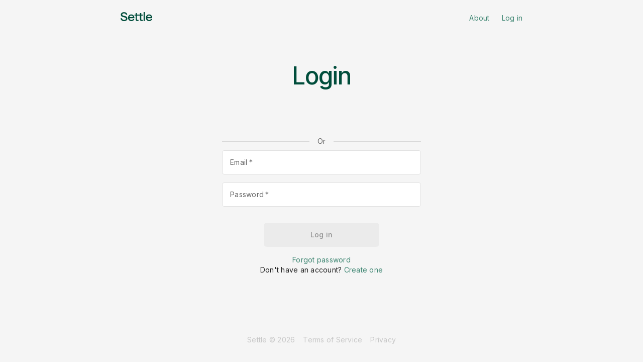

--- FILE ---
content_type: text/html; charset=utf-8
request_url: https://app.settle.co/login?
body_size: 6236
content:
<!DOCTYPE html><html lang="en" translate="no"><head><meta charSet="utf-8" data-next-head=""/><title data-next-head="">Settle</title><title>Settle</title><meta name="description" content="Settle is the only unified platform designed for CPG brands to proactively plan, purchase, and pay for inventory, with integrated access to transparent financing."/><meta property="og:title" content="Settle"/><meta property="og:description" content="Settle is the only unified platform designed for CPG brands to proactively plan, purchase, and pay for inventory, with integrated access to transparent financing."/><meta property="og:image" content="/og/settle.png"/><meta property="twitter:title" content="Settle"/><meta property="twitter:description" content="Settle is the only unified platform designed for CPG brands to proactively plan, purchase, and pay for inventory, with integrated access to transparent financing."/><meta property="twitter:card" content="summary_large_image"/><meta property="twitter:image" content="/og/settle.png"/><meta name="viewport" content="minimum-scale=1,initial-scale=1,width=device-width,shrink-to-fit=no" data-next-head=""/><meta charSet="utf-8"/><link rel="preconnect" href="https://fonts.googleapis.com"/><link rel="preconnect" href="https://fonts.gstatic.com" crossorigin="anonymous"/><link rel="preconnect" href="https://apis.google.com"/><link rel="preconnect" href="https://cdn.plaid.com"/><link rel="preconnect" href="https://connect2.finicity.com"/><link rel="preconnect" href="https://cdn.segment.com"/><link rel="preconnect" href="https://widget.intercom.io"/><link rel="preconnect" href="https://js.intercomcdn.com"/><meta name="theme-color" content="#004D3B"/><link rel="manifest" href="/manifest.json"/><link rel="icon" type="image/png" sizes="32x32" href="/favicon_dark.png" media="(prefers-color-scheme: dark)"/><link rel="icon" type="image/png" sizes="32x32" href="/favicon_light.png" media="(prefers-color-scheme: light)"/><link href="https://fonts.googleapis.com/css2?family=Inter:wght@400..700&amp;display=swap" rel="stylesheet"/><meta name="emotion-insertion-point" content=""/><style data-emotion="mui-global k8xby0">html{-webkit-font-smoothing:antialiased;-moz-osx-font-smoothing:grayscale;box-sizing:border-box;-webkit-text-size-adjust:100%;}*,*::before,*::after{box-sizing:inherit;}strong,b{font-weight:700;}body{margin:0;color:#000000de;font-size:16px;font-weight:400;letter-spacing:0.25px;line-height:24px;font-family:Inter,SF Pro Display,-apple-system,BlinkMacSystemFont,Segoe UI,Roboto,Oxygen,Ubuntu,Cantarell,Open Sans,Helvetica Neue,sans-serif;background-color:#fff;}@media print{body{background-color:#fff;}}body::backdrop{background-color:#fff;}</style><style data-emotion="mui-global 1rmctgp">body{-webkit-font-smoothing:antialiased;text-rendering:optimizelegibility;height:100vh;}#__next{height:100%;}.pac-container{z-index:10000;}.MuiAutocomplete-option{font-size:14px;}.MuiPickersBasePicker-pickerView{padding-bottom:24px;}#finicityConnectIframe{height:100vh;width:100vw;inset:0;position:fixed;background:#000000cc;}#finicityConnectIframe#finicityConnectIframe#finicityConnectIframe{z-index:10000;}.intercom-app iframe[name="intercom-banner-frame"]{z-index:2;}.intercom-app.intercom-app.intercom-app .intercom-messenger-frame{left:16px;bottom:72px;}@media (max-width:899.95px){input:focus{font-size:inherit;}}.obtrusiveScrollbar *::-webkit-scrollbar{width:6px;height:6px;background:transparent;}.obtrusiveScrollbar *::-webkit-scrollbar-track{background:transparent;}.obtrusiveScrollbar *::-webkit-scrollbar-thumb{border-radius:12px;background:#c1c1c1;cursor:-webkit-grab;cursor:grab;}.obtrusiveScrollbar *::-webkit-scrollbar-thumb:hover{background:#b4b4b4;}.obtrusiveScrollbar *::-webkit-scrollbar-thumb:active{background:#a8a8a8;}</style><style data-emotion="mui-global 1xr72fb">html,body{position:fixed;overflow:hidden;background:#f5f5f5;}html,body,#__next,#external-app-layout{height:100%;width:100%;}</style><style data-emotion="mui-global 1prfaxn">@-webkit-keyframes mui-auto-fill{from{display:block;}}@keyframes mui-auto-fill{from{display:block;}}@-webkit-keyframes mui-auto-fill-cancel{from{display:block;}}@keyframes mui-auto-fill-cancel{from{display:block;}}</style><style data-emotion="mui lkt4wc 1r4cdxq 8twhjq 10s6njt 1vkkcf5 opkp0k b95f0i h6lfqm vne73r 1b0wcka 18ywqry 1wn3gr7 1itjpi4 faz53w mfrxpx xhd8ed q9tyuz ybm1yp 1oww09z c4333r 81qg8w scj64p 10wtrne r5z2jf xi606m 3f7yxs zwd3xv 3yelb0 2999hs mhm720 axdv3b 1rz6cfv 84bfxh">.mui-lkt4wc{position:fixed;z-index:11000;left:50%;top:16px;-webkit-transform:translateX(-50%);-moz-transform:translateX(-50%);-ms-transform:translateX(-50%);transform:translateX(-50%);padding-left:16px;padding-right:16px;text-align:center;max-width:600px;}.mui-1r4cdxq{display:-webkit-box;display:-webkit-flex;display:-ms-flexbox;display:flex;-webkit-flex-direction:column;-ms-flex-direction:column;flex-direction:column;height:100%;overflow-y:auto;}.mui-8twhjq{max-width:900px;display:-webkit-box;display:-webkit-flex;display:-ms-flexbox;display:flex;-webkit-box-pack:justify;-webkit-justify-content:space-between;justify-content:space-between;-webkit-align-items:center;-webkit-box-align:center;-ms-flex-align:center;align-items:center;padding-top:24px;padding-bottom:24px;color:#004D3B;margin-left:auto;margin-right:auto;}@media (min-width:900px){.mui-8twhjq{width:800px;}}@media (max-width:899.95px){.mui-8twhjq{width:100%;padding-left:24px;padding-right:24px;border-bottom-width:1px;border-bottom-style:solid;border-bottom-color:#00000014;}}.mui-10s6njt{margin:0;font-size:14px;font-weight:400;letter-spacing:0.25px;line-height:20px;font-family:Inter,SF Pro Display,-apple-system,BlinkMacSystemFont,Segoe UI,Roboto,Oxygen,Ubuntu,Cantarell,Open Sans,Helvetica Neue,sans-serif;color:#3E8672;-webkit-text-decoration:none;text-decoration:none;cursor:pointer;font-weight:inherit;}.mui-10s6njt:hover{-webkit-text-decoration:underline;text-decoration:underline;}.mui-1vkkcf5{width:63px;height:18px;}.mui-opkp0k{display:-webkit-box;display:-webkit-flex;display:-ms-flexbox;display:flex;-webkit-flex-direction:row;-ms-flex-direction:row;flex-direction:row;}.mui-opkp0k>:not(style):not(style){margin:0;}.mui-opkp0k>:not(style)~:not(style){margin-left:24px;}.mui-b95f0i{display:-webkit-box;display:-webkit-flex;display:-ms-flexbox;display:flex;-webkit-flex-direction:column;-ms-flex-direction:column;flex-direction:column;-webkit-flex:1;-ms-flex:1;flex:1;}.mui-h6lfqm{width:100%;margin-left:auto;box-sizing:border-box;margin-right:auto;padding-left:16px;padding-right:16px;margin-top:24px;}@media (min-width:600px){.mui-h6lfqm{padding-left:24px;padding-right:24px;}}@media (min-width:0px){.mui-h6lfqm{max-width:444px;}}@media (max-width:899.95px){.mui-h6lfqm{padding-left:24px;padding-right:24px;}}.mui-vne73r{margin:0;font-size:48px;line-height:64px;letter-spacing:-0.025em;font-weight:500;font-family:Inter,SF Pro Display,-apple-system,BlinkMacSystemFont,Segoe UI,Roboto,Oxygen,Ubuntu,Cantarell,Open Sans,Helvetica Neue,sans-serif;color:#004D3B;text-align:var(--Typography-textAlign);margin-top:24px;margin-bottom:32px;}.mui-1b0wcka{display:-webkit-box;display:-webkit-flex;display:-ms-flexbox;display:flex;-webkit-box-pack:center;-ms-flex-pack:center;-webkit-justify-content:center;justify-content:center;width:100%;height:40px;}.mui-18ywqry{display:-webkit-box;display:-webkit-flex;display:-ms-flexbox;display:flex;-webkit-align-items:center;-webkit-box-align:center;-ms-flex-align:center;align-items:center;width:100%;margin:16px 0px 0px;}.mui-1wn3gr7{margin:0;-webkit-flex-shrink:0;-ms-flex-negative:0;flex-shrink:0;border-width:0;border-style:solid;border-color:#00000014;border-bottom-width:thin;-webkit-box-flex:1;-webkit-flex-grow:1;-ms-flex-positive:1;flex-grow:1;border-color:#0000001f;margin-right:16px;}.mui-1itjpi4{margin:0;font-size:14px;font-weight:400;letter-spacing:0.25px;line-height:20px;font-family:Inter,SF Pro Display,-apple-system,BlinkMacSystemFont,Segoe UI,Roboto,Oxygen,Ubuntu,Cantarell,Open Sans,Helvetica Neue,sans-serif;color:#00000099;}.mui-faz53w{margin:0;-webkit-flex-shrink:0;-ms-flex-negative:0;flex-shrink:0;border-width:0;border-style:solid;border-color:#00000014;border-bottom-width:thin;-webkit-box-flex:1;-webkit-flex-grow:1;-ms-flex-positive:1;flex-grow:1;border-color:#0000001f;margin-left:16px;}.mui-mfrxpx{display:-webkit-inline-box;display:-webkit-inline-flex;display:-ms-inline-flexbox;display:inline-flex;-webkit-flex-direction:column;-ms-flex-direction:column;flex-direction:column;position:relative;min-width:0;padding:0;margin:0;border:0;vertical-align:top;margin-top:16px;margin-bottom:8px;width:100%;margin:8px 0px;}.mui-mfrxpx .MuiInputBase-multiline{padding:0;text-align:start;}.mui-mfrxpx .MuiInputBase-input{box-sizing:border-box;padding:12px 16px;min-height:48px;}.mui-mfrxpx .MuiInputBase-input.MuiInputBase-inputMultiline[aria-hidden="true"]{min-height:unset;}.mui-mfrxpx .MuiInputLabel-root{-webkit-transform:translate(16px, 14px) scale(1);-moz-transform:translate(16px, 14px) scale(1);-ms-transform:translate(16px, 14px) scale(1);transform:translate(16px, 14px) scale(1);}.mui-mfrxpx .MuiInputLabel-root.MuiInputLabel-shrink{-webkit-transform:translate(16px, -9px) scale(0.75);-moz-transform:translate(16px, -9px) scale(0.75);-ms-transform:translate(16px, -9px) scale(0.75);transform:translate(16px, -9px) scale(0.75);}.mui-mfrxpx .MuiOutlinedInput-notchedOutline{padding-left:10px;}.mui-mfrxpx:hover .e169akjh1{display:-webkit-box;display:-webkit-flex;display:-ms-flexbox;display:flex;}.mui-xhd8ed{color:#00000099;font-size:16px;font-weight:400;letter-spacing:0.25px;line-height:1.4375em;font-family:Inter,SF Pro Display,-apple-system,BlinkMacSystemFont,Segoe UI,Roboto,Oxygen,Ubuntu,Cantarell,Open Sans,Helvetica Neue,sans-serif;padding:0;position:relative;display:block;transform-origin:top left;white-space:nowrap;overflow:hidden;text-overflow:ellipsis;max-width:100%;position:absolute;left:0;top:0;-webkit-transform:translate(0, 20px) scale(1);-moz-transform:translate(0, 20px) scale(1);-ms-transform:translate(0, 20px) scale(1);transform:translate(0, 20px) scale(1);-webkit-transition:color 200ms cubic-bezier(0.0, 0, 0.2, 1) 0ms,-webkit-transform 200ms cubic-bezier(0.0, 0, 0.2, 1) 0ms,max-width 200ms cubic-bezier(0.0, 0, 0.2, 1) 0ms;transition:color 200ms cubic-bezier(0.0, 0, 0.2, 1) 0ms,transform 200ms cubic-bezier(0.0, 0, 0.2, 1) 0ms,max-width 200ms cubic-bezier(0.0, 0, 0.2, 1) 0ms;z-index:1;pointer-events:none;-webkit-transform:translate(14px, 16px) scale(1);-moz-transform:translate(14px, 16px) scale(1);-ms-transform:translate(14px, 16px) scale(1);transform:translate(14px, 16px) scale(1);max-width:calc(100% - 24px);letter-spacing:0.25px;line-height:20px;font-size:14px;color:#00000099;color:#00000099;}.mui-xhd8ed.Mui-focused{color:#004D3B;}.mui-xhd8ed.Mui-disabled{color:rgba(0, 0, 0, 0.38);}.mui-xhd8ed.Mui-error{color:#f4511e;}.mui-xhd8ed.Mui-error{color:#f4511e;}.mui-xhd8ed.Mui-focused:not(.Mui-error){color:#00897b;}.mui-xhd8ed.Mui-disabled:not(.Mui-error){color:#00000061;}.mui-q9tyuz.Mui-error{color:#f4511e;}.mui-ybm1yp{font-size:16px;font-weight:400;letter-spacing:0.25px;line-height:1.4375em;font-family:Inter,SF Pro Display,-apple-system,BlinkMacSystemFont,Segoe UI,Roboto,Oxygen,Ubuntu,Cantarell,Open Sans,Helvetica Neue,sans-serif;color:#000000de;box-sizing:border-box;position:relative;cursor:text;display:-webkit-inline-box;display:-webkit-inline-flex;display:-ms-inline-flexbox;display:inline-flex;-webkit-align-items:center;-webkit-box-align:center;-ms-flex-align:center;align-items:center;width:100%;background-color:#fff;border-radius:5px;position:relative;border-radius:4px;background-color:#ffffff;letter-spacing:0.25px;line-height:20px;font-size:14px;}.mui-ybm1yp.Mui-disabled{color:rgba(0, 0, 0, 0.38);cursor:default;}.mui-ybm1yp.Mui-error input::-webkit-input-placeholder{color:#f4511e;}.mui-ybm1yp.Mui-error input::-moz-placeholder{color:#f4511e;}.mui-ybm1yp.Mui-error input:-ms-input-placeholder{color:#f4511e;}.mui-ybm1yp.Mui-error input::placeholder{color:#f4511e;}.mui-ybm1yp:hover .MuiOutlinedInput-notchedOutline{border-color:#000000de;}@media (hover: none){.mui-ybm1yp:hover .MuiOutlinedInput-notchedOutline{border-color:rgba(0, 0, 0, 0.23);}}.mui-ybm1yp.Mui-focused .MuiOutlinedInput-notchedOutline{border-width:2px;}.mui-ybm1yp.Mui-focused .MuiOutlinedInput-notchedOutline{border-color:#004D3B;}.mui-ybm1yp.Mui-error .MuiOutlinedInput-notchedOutline{border-color:#f4511e;}.mui-ybm1yp.Mui-disabled .MuiOutlinedInput-notchedOutline{border-color:rgba(0, 0, 0, 0.26);}.mui-ybm1yp.Mui-focused{background-color:#ffffff;color:#000000de;}.mui-ybm1yp.Mui-focused .MuiOutlinedInput-notchedOutline{border-color:#00897b;border-width:2px;}.mui-ybm1yp.Mui-disabled{background-color:#ffffff;color:#00000061;}.mui-ybm1yp.Mui-disabled .MuiOutlinedInput-notchedOutline{border-color:#0000001f;border-width:1px;}.mui-ybm1yp.Mui-error{background-color:#ffffff;color:#000000de;}.mui-ybm1yp.Mui-error .MuiOutlinedInput-notchedOutline{border-color:#f4511e;border-width:1px;}.mui-ybm1yp.Mui-error.Mui-focused .MuiOutlinedInput-notchedOutline{border-color:#f4511e;border-width:2px;}.mui-ybm1yp:hover:not(.Mui-focused):not(.Mui-disabled) .MuiOutlinedInput-notchedOutline{border-color:#0000001f;border-width:2px;}.mui-1oww09z{font:inherit;letter-spacing:inherit;color:currentColor;padding:4px 0 5px;border:0;box-sizing:content-box;background:none;height:1.4375em;margin:0;-webkit-tap-highlight-color:transparent;display:block;min-width:0;width:100%;-webkit-animation-name:mui-auto-fill-cancel;animation-name:mui-auto-fill-cancel;-webkit-animation-duration:10ms;animation-duration:10ms;padding:16.5px 14px;}.mui-1oww09z::-webkit-input-placeholder{color:currentColor;opacity:0.42;-webkit-transition:opacity 200ms cubic-bezier(0.4, 0, 0.2, 1) 0ms;transition:opacity 200ms cubic-bezier(0.4, 0, 0.2, 1) 0ms;}.mui-1oww09z::-moz-placeholder{color:currentColor;opacity:0.42;-webkit-transition:opacity 200ms cubic-bezier(0.4, 0, 0.2, 1) 0ms;transition:opacity 200ms cubic-bezier(0.4, 0, 0.2, 1) 0ms;}.mui-1oww09z::-ms-input-placeholder{color:currentColor;opacity:0.42;-webkit-transition:opacity 200ms cubic-bezier(0.4, 0, 0.2, 1) 0ms;transition:opacity 200ms cubic-bezier(0.4, 0, 0.2, 1) 0ms;}.mui-1oww09z:focus{outline:0;}.mui-1oww09z:invalid{box-shadow:none;}.mui-1oww09z::-webkit-search-decoration{-webkit-appearance:none;}label[data-shrink=false]+.MuiInputBase-formControl .mui-1oww09z::-webkit-input-placeholder{opacity:0!important;}label[data-shrink=false]+.MuiInputBase-formControl .mui-1oww09z::-moz-placeholder{opacity:0!important;}label[data-shrink=false]+.MuiInputBase-formControl .mui-1oww09z::-ms-input-placeholder{opacity:0!important;}label[data-shrink=false]+.MuiInputBase-formControl .mui-1oww09z:focus::-webkit-input-placeholder{opacity:0.42;}label[data-shrink=false]+.MuiInputBase-formControl .mui-1oww09z:focus::-moz-placeholder{opacity:0.42;}label[data-shrink=false]+.MuiInputBase-formControl .mui-1oww09z:focus::-ms-input-placeholder{opacity:0.42;}.mui-1oww09z.Mui-disabled{opacity:1;-webkit-text-fill-color:rgba(0, 0, 0, 0.38);}.mui-1oww09z:-webkit-autofill{-webkit-animation-duration:5000s;animation-duration:5000s;-webkit-animation-name:mui-auto-fill;animation-name:mui-auto-fill;}.mui-1oww09z::-webkit-outer-spin-button,.mui-1oww09z::-webkit-inner-spin-button{-webkit-appearance:none;margin:0;}.mui-1oww09z::[type=number]{-moz-appearance:textfield;}.mui-1oww09z:-webkit-autofill{border-radius:inherit;}.mui-1oww09z.Mui-disabled{-webkit-text-fill-color:rgba(0,0,0,.38);}.mui-c4333r{text-align:left;position:absolute;bottom:0;right:0;top:-5px;left:0;margin:0;padding:0 8px;pointer-events:none;border-radius:inherit;border-style:solid;border-width:1px;overflow:hidden;min-width:0%;border-color:rgba(0, 0, 0, 0.23);border-color:#0000001f;border-width:1px;}.mui-81qg8w{float:unset;width:auto;overflow:hidden;display:block;padding:0;height:11px;font-size:0.75em;visibility:hidden;max-width:0.01px;-webkit-transition:max-width 50ms cubic-bezier(0.0, 0, 0.2, 1) 0ms;transition:max-width 50ms cubic-bezier(0.0, 0, 0.2, 1) 0ms;white-space:nowrap;}.mui-81qg8w>span{padding-left:5px;padding-right:5px;display:inline-block;opacity:0;visibility:visible;}.mui-scj64p{color:#00000099;font-size:16px;font-weight:400;letter-spacing:0.25px;line-height:1.4375em;font-family:Inter,SF Pro Display,-apple-system,BlinkMacSystemFont,Segoe UI,Roboto,Oxygen,Ubuntu,Cantarell,Open Sans,Helvetica Neue,sans-serif;padding:0;position:relative;display:block;transform-origin:top left;white-space:nowrap;overflow:hidden;text-overflow:ellipsis;max-width:100%;position:absolute;left:0;top:0;-webkit-transform:translate(0, 20px) scale(1);-moz-transform:translate(0, 20px) scale(1);-ms-transform:translate(0, 20px) scale(1);transform:translate(0, 20px) scale(1);-webkit-transition:color 200ms cubic-bezier(0.0, 0, 0.2, 1) 0ms,-webkit-transform 200ms cubic-bezier(0.0, 0, 0.2, 1) 0ms,max-width 200ms cubic-bezier(0.0, 0, 0.2, 1) 0ms;transition:color 200ms cubic-bezier(0.0, 0, 0.2, 1) 0ms,transform 200ms cubic-bezier(0.0, 0, 0.2, 1) 0ms,max-width 200ms cubic-bezier(0.0, 0, 0.2, 1) 0ms;z-index:1;pointer-events:none;-webkit-transform:translate(14px, 16px) scale(1);-moz-transform:translate(14px, 16px) scale(1);-ms-transform:translate(14px, 16px) scale(1);transform:translate(14px, 16px) scale(1);max-width:calc(100% - 24px);letter-spacing:0.25px;line-height:20px;font-size:14px;color:#00000099;color:#00000099;}.mui-scj64p.Mui-focused{color:#3E8672;}.mui-scj64p.Mui-disabled{color:rgba(0, 0, 0, 0.38);}.mui-scj64p.Mui-error{color:#f4511e;}.mui-scj64p.Mui-error{color:#f4511e;}.mui-scj64p.Mui-focused:not(.Mui-error){color:#00897b;}.mui-scj64p.Mui-disabled:not(.Mui-error){color:#00000061;}.mui-10wtrne{font-size:16px;font-weight:400;letter-spacing:0.25px;line-height:1.4375em;font-family:Inter,SF Pro Display,-apple-system,BlinkMacSystemFont,Segoe UI,Roboto,Oxygen,Ubuntu,Cantarell,Open Sans,Helvetica Neue,sans-serif;color:#000000de;box-sizing:border-box;position:relative;cursor:text;display:-webkit-inline-box;display:-webkit-inline-flex;display:-ms-inline-flexbox;display:inline-flex;-webkit-align-items:center;-webkit-box-align:center;-ms-flex-align:center;align-items:center;width:100%;background-color:#fff;border-radius:5px;position:relative;border-radius:4px;padding-right:14px;background-color:#ffffff;letter-spacing:0.25px;line-height:20px;font-size:14px;padding-right:0px;}.mui-10wtrne.Mui-disabled{color:rgba(0, 0, 0, 0.38);cursor:default;}.mui-10wtrne.Mui-error input::-webkit-input-placeholder{color:#f4511e;}.mui-10wtrne.Mui-error input::-moz-placeholder{color:#f4511e;}.mui-10wtrne.Mui-error input:-ms-input-placeholder{color:#f4511e;}.mui-10wtrne.Mui-error input::placeholder{color:#f4511e;}.mui-10wtrne:hover .MuiOutlinedInput-notchedOutline{border-color:#000000de;}@media (hover: none){.mui-10wtrne:hover .MuiOutlinedInput-notchedOutline{border-color:rgba(0, 0, 0, 0.23);}}.mui-10wtrne.Mui-focused .MuiOutlinedInput-notchedOutline{border-width:2px;}.mui-10wtrne.Mui-focused .MuiOutlinedInput-notchedOutline{border-color:#3E8672;}.mui-10wtrne.Mui-error .MuiOutlinedInput-notchedOutline{border-color:#f4511e;}.mui-10wtrne.Mui-disabled .MuiOutlinedInput-notchedOutline{border-color:rgba(0, 0, 0, 0.26);}.mui-10wtrne.Mui-focused{background-color:#ffffff;color:#000000de;}.mui-10wtrne.Mui-focused .MuiOutlinedInput-notchedOutline{border-color:#00897b;border-width:2px;}.mui-10wtrne.Mui-disabled{background-color:#ffffff;color:#00000061;}.mui-10wtrne.Mui-disabled .MuiOutlinedInput-notchedOutline{border-color:#0000001f;border-width:1px;}.mui-10wtrne.Mui-error{background-color:#ffffff;color:#000000de;}.mui-10wtrne.Mui-error .MuiOutlinedInput-notchedOutline{border-color:#f4511e;border-width:1px;}.mui-10wtrne.Mui-error.Mui-focused .MuiOutlinedInput-notchedOutline{border-color:#f4511e;border-width:2px;}.mui-10wtrne:hover:not(.Mui-focused):not(.Mui-disabled) .MuiOutlinedInput-notchedOutline{border-color:#0000001f;border-width:2px;}.mui-r5z2jf{font:inherit;letter-spacing:inherit;color:currentColor;padding:4px 0 5px;border:0;box-sizing:content-box;background:none;height:1.4375em;margin:0;-webkit-tap-highlight-color:transparent;display:block;min-width:0;width:100%;-webkit-animation-name:mui-auto-fill-cancel;animation-name:mui-auto-fill-cancel;-webkit-animation-duration:10ms;animation-duration:10ms;padding:16.5px 14px;padding-right:0;}.mui-r5z2jf::-webkit-input-placeholder{color:currentColor;opacity:0.42;-webkit-transition:opacity 200ms cubic-bezier(0.4, 0, 0.2, 1) 0ms;transition:opacity 200ms cubic-bezier(0.4, 0, 0.2, 1) 0ms;}.mui-r5z2jf::-moz-placeholder{color:currentColor;opacity:0.42;-webkit-transition:opacity 200ms cubic-bezier(0.4, 0, 0.2, 1) 0ms;transition:opacity 200ms cubic-bezier(0.4, 0, 0.2, 1) 0ms;}.mui-r5z2jf::-ms-input-placeholder{color:currentColor;opacity:0.42;-webkit-transition:opacity 200ms cubic-bezier(0.4, 0, 0.2, 1) 0ms;transition:opacity 200ms cubic-bezier(0.4, 0, 0.2, 1) 0ms;}.mui-r5z2jf:focus{outline:0;}.mui-r5z2jf:invalid{box-shadow:none;}.mui-r5z2jf::-webkit-search-decoration{-webkit-appearance:none;}label[data-shrink=false]+.MuiInputBase-formControl .mui-r5z2jf::-webkit-input-placeholder{opacity:0!important;}label[data-shrink=false]+.MuiInputBase-formControl .mui-r5z2jf::-moz-placeholder{opacity:0!important;}label[data-shrink=false]+.MuiInputBase-formControl .mui-r5z2jf::-ms-input-placeholder{opacity:0!important;}label[data-shrink=false]+.MuiInputBase-formControl .mui-r5z2jf:focus::-webkit-input-placeholder{opacity:0.42;}label[data-shrink=false]+.MuiInputBase-formControl .mui-r5z2jf:focus::-moz-placeholder{opacity:0.42;}label[data-shrink=false]+.MuiInputBase-formControl .mui-r5z2jf:focus::-ms-input-placeholder{opacity:0.42;}.mui-r5z2jf.Mui-disabled{opacity:1;-webkit-text-fill-color:rgba(0, 0, 0, 0.38);}.mui-r5z2jf:-webkit-autofill{-webkit-animation-duration:5000s;animation-duration:5000s;-webkit-animation-name:mui-auto-fill;animation-name:mui-auto-fill;}.mui-r5z2jf::-webkit-outer-spin-button,.mui-r5z2jf::-webkit-inner-spin-button{-webkit-appearance:none;margin:0;}.mui-r5z2jf::[type=number]{-moz-appearance:textfield;}.mui-r5z2jf:-webkit-autofill{border-radius:inherit;}.mui-r5z2jf.Mui-disabled{-webkit-text-fill-color:rgba(0,0,0,.38);}.mui-xi606m{text-align:center;}.mui-3f7yxs{display:-webkit-inline-box;display:-webkit-inline-flex;display:-ms-inline-flexbox;display:inline-flex;-webkit-align-items:center;-webkit-box-align:center;-ms-flex-align:center;align-items:center;-webkit-box-pack:center;-ms-flex-pack:center;-webkit-justify-content:center;justify-content:center;position:relative;box-sizing:border-box;-webkit-tap-highlight-color:transparent;background-color:transparent;outline:0;border:0;margin:0;border-radius:0;padding:0;cursor:pointer;-webkit-user-select:none;-moz-user-select:none;-ms-user-select:none;user-select:none;vertical-align:middle;-moz-appearance:none;-webkit-appearance:none;-webkit-text-decoration:none;text-decoration:none;color:inherit;width:230px;margin-top:24px;margin-bottom:16px;text-align:center;-webkit-align-items:center;-webkit-box-align:center;-ms-flex-align:center;align-items:center;box-sizing:border-box;font-size:14px;line-height:24px;font-weight:500;letter-spacing:0.25px;font-family:Inter;text-indent:0px;white-space:nowrap;height:48px;min-width:96px;border-radius:6px;padding-left:16px;padding-right:16px;background-color:#3E8672;color:#ffffff;border-width:0px;border-style:solid;border-color:#ffffff00;width:230px;margin-top:24px;margin-bottom:16px;}.mui-3f7yxs::-moz-focus-inner{border-style:none;}.mui-3f7yxs.Mui-disabled{pointer-events:none;cursor:default;}@media print{.mui-3f7yxs{-webkit-print-color-adjust:exact;color-adjust:exact;}}@media (max-width:899.95px){.mui-3f7yxs{width:100%;}}.mui-3f7yxs:active{background-color:#3a7b69;color:#ffffff;border-width:0px;border-color:#ffffff00!important;z-index:2;}.mui-3f7yxs:hover{background-color:#3c806e;color:#ffffff;border-width:0px;border-color:#ffffff00;}.mui-3f7yxs:focus-visible{background-color:#3c806e;color:#ffffff;border-width:0px;border-color:#ffffff00;}.mui-3f7yxs:disabled{background-color:#0000000a;color:#00000061;border-width:0px;border-color:#ffffff00;}@media (max-width:899.95px){.mui-3f7yxs{width:100%;}}.mui-zwd3xv{display:-webkit-box;display:-webkit-flex;display:-ms-flexbox;display:flex;-webkit-flex-direction:column;-ms-flex-direction:column;flex-direction:column;gap:8px;-webkit-align-items:center;-webkit-box-align:center;-ms-flex-align:center;align-items:center;}.mui-3yelb0{margin:0;font-size:14px;font-weight:400;letter-spacing:0.25px;line-height:20px;font-family:Inter,SF Pro Display,-apple-system,BlinkMacSystemFont,Segoe UI,Roboto,Oxygen,Ubuntu,Cantarell,Open Sans,Helvetica Neue,sans-serif;}.mui-2999hs{margin:0;font:inherit;line-height:inherit;letter-spacing:inherit;color:#3E8672;-webkit-text-decoration:none;text-decoration:none;cursor:pointer;font-weight:inherit;}.mui-2999hs:hover{-webkit-text-decoration:underline;text-decoration:underline;}.mui-mhm720{margin-top:16px;margin-bottom:16px;}.mui-axdv3b{display:-webkit-box;display:-webkit-flex;display:-ms-flexbox;display:flex;-webkit-box-pack:center;-ms-flex-pack:center;-webkit-justify-content:center;justify-content:center;-webkit-align-items:center;-webkit-box-align:center;-ms-flex-align:center;align-items:center;opacity:0.5;padding-top:16px;padding-bottom:16px;}.mui-1rz6cfv{margin-left:8px;margin-right:8px;color:#00000061;font-size:14px;}.mui-84bfxh{margin:0;font-size:14px;font-weight:400;letter-spacing:0.25px;line-height:20px;font-family:Inter,SF Pro Display,-apple-system,BlinkMacSystemFont,Segoe UI,Roboto,Oxygen,Ubuntu,Cantarell,Open Sans,Helvetica Neue,sans-serif;color:#3E8672;-webkit-text-decoration:none;text-decoration:none;cursor:pointer;font-weight:inherit;margin-left:8px;margin-right:8px;color:#00000061;}.mui-84bfxh:hover{-webkit-text-decoration:underline;text-decoration:underline;}</style><noscript data-n-css=""></noscript><script defer="" nomodule="" src="/_next/static/chunks/polyfills-42372ed130431b0a.js"></script><script src="/_next/static/chunks/webpack-68d2594bba31d845.js" defer=""></script><script src="/_next/static/chunks/framework-6a8a911474b82a4a.js" defer=""></script><script src="/_next/static/chunks/main-6f789e46886fb5e7.js" defer=""></script><script src="/_next/static/chunks/pages/_app-0062dfc67edd2fc2.js" defer=""></script><script src="/_next/static/chunks/9783-9e7d36da0be77c6e.js" defer=""></script><script src="/_next/static/chunks/5932-12e764fd55b0891d.js" defer=""></script><script src="/_next/static/chunks/8867-dd3c918e7767fb13.js" defer=""></script><script src="/_next/static/chunks/9562-24168e215911e0fc.js" defer=""></script><script src="/_next/static/chunks/3842-14f120c33306bd27.js" defer=""></script><script src="/_next/static/chunks/pages/login-bae92802842bc5b2.js" defer=""></script><script src="/_next/static/76sAv-MyHMrJ17oyUwXkW/_buildManifest.js" defer=""></script><script src="/_next/static/76sAv-MyHMrJ17oyUwXkW/_ssgManifest.js" defer=""></script></head><body><div id="__next"><!--$--><!--/$--><div class="mui-lkt4wc etoy6at0"></div><div class="MuiBox-root mui-1r4cdxq" id="external-app-layout"><header class="els2cuf1 e1t4ku5e0 MuiBox-root mui-8twhjq"><a class="MuiTypography-root MuiTypography-body2 MuiLink-root MuiLink-underlineHover e1eeoype0 mui-10s6njt" href="/" aria-disabled="false" title="Settle"><img class="MuiBox-root mui-1vkkcf5" src="/assets/settle_v2.svg" title="Settle"/></a><div class="MuiStack-root mui-opkp0k"><a class="MuiTypography-root MuiTypography-body2 MuiLink-root MuiLink-underlineHover e1eeoype0 mui-10s6njt" href="https://www.settle.com" aria-disabled="false" target="_blank">About</a><a class="MuiTypography-root MuiTypography-body2 MuiLink-root MuiLink-underlineHover e1eeoype0 mui-10s6njt" aria-disabled="false" id="header_login" href="/login">Log in</a></div></header><div class="MuiStack-root mui-b95f0i"><div class="MuiContainer-root MuiContainer-maxWidthXs mui-h6lfqm"><h3 class="MuiTypography-root MuiTypography-h3 MuiTypography-alignCenter mui-vne73r" style="--Typography-textAlign:center">Login</h3><div class="MuiBox-root mui-1b0wcka" id="google-button-wrap" data-testid="google-auth-button"></div><div class="MuiBox-root mui-18ywqry"><hr class="MuiDivider-root MuiDivider-fullWidth e1ujotb40 mui-1wn3gr7"/><p class="MuiTypography-root MuiTypography-body2 mui-1itjpi4">Or</p><hr class="MuiDivider-root MuiDivider-fullWidth e1ujotb40 mui-faz53w"/></div><form novalidate="" method="post"><div class="MuiFormControl-root MuiFormControl-marginNormal MuiFormControl-fullWidth MuiTextField-root e1dy3re80 mui-mfrxpx" data-testid="email-field"><label class="MuiFormLabel-root MuiInputLabel-root MuiInputLabel-formControl MuiInputLabel-animated MuiInputLabel-sizeLarge MuiInputLabel-outlined MuiFormLabel-colorPrimary Mui-required MuiInputLabel-root MuiInputLabel-formControl MuiInputLabel-animated MuiInputLabel-sizeLarge MuiInputLabel-outlined mui-xhd8ed" data-shrink="false" for=":Rj5attem:" id=":Rj5attem:-label">Email<span aria-hidden="true" class="MuiFormLabel-asterisk MuiInputLabel-asterisk mui-q9tyuz"> <!-- -->*</span></label><div class="MuiInputBase-root MuiOutlinedInput-root MuiInputBase-colorPrimary MuiInputBase-fullWidth MuiInputBase-formControl MuiInputBase-sizeLarge mui-ybm1yp"><input aria-invalid="false" id=":Rj5attem:" name="email" required="" type="email" class="MuiInputBase-input MuiOutlinedInput-input mui-1oww09z" value=""/><fieldset aria-hidden="true" class="MuiOutlinedInput-notchedOutline mui-c4333r"><legend class="mui-81qg8w"><span>Email<!-- --> <!-- -->*</span></legend></fieldset></div></div><div><div class="MuiFormControl-root MuiFormControl-marginNormal MuiFormControl-fullWidth MuiTextField-root e1dy3re80 mui-mfrxpx" data-testid="password-field"><label class="MuiFormLabel-root MuiInputLabel-root MuiInputLabel-formControl MuiInputLabel-animated MuiInputLabel-sizeLarge MuiInputLabel-outlined MuiFormLabel-colorSecondary Mui-required MuiInputLabel-root MuiInputLabel-formControl MuiInputLabel-animated MuiInputLabel-sizeLarge MuiInputLabel-outlined mui-scj64p" data-shrink="false" for=":R2d5attem:" id=":R2d5attem:-label">Password<span aria-hidden="true" class="MuiFormLabel-asterisk MuiInputLabel-asterisk mui-q9tyuz"> <!-- -->*</span></label><div class="MuiInputBase-root MuiOutlinedInput-root MuiInputBase-colorSecondary MuiInputBase-fullWidth MuiInputBase-formControl MuiInputBase-sizeLarge MuiInputBase-adornedEnd mui-10wtrne"><input aria-invalid="false" autoComplete="true" id=":R2d5attem:" name="password" required="" type="password" class="MuiInputBase-input MuiOutlinedInput-input MuiInputBase-inputAdornedEnd mui-r5z2jf" value=""/><fieldset aria-hidden="true" class="MuiOutlinedInput-notchedOutline mui-c4333r"><legend class="mui-81qg8w"><span>Password<!-- --> <!-- -->*</span></legend></fieldset></div></div></div><div class="MuiBox-root mui-xi606m"><button class="MuiButtonBase-root Mui-disabled eufrtjh0 mui-3f7yxs" tabindex="-1" type="submit" disabled="">Log in</button></div></form><div class="MuiStack-root mui-zwd3xv"><a class="MuiTypography-root MuiTypography-body2 MuiLink-root MuiLink-underlineHover e1eeoype0 mui-10s6njt" aria-disabled="false" href="/forgot-password?email=">Forgot password</a><p class="MuiTypography-root MuiTypography-body2 mui-3yelb0">Don&#x27;t have an account? <a class="MuiTypography-root MuiTypography-inherit MuiLink-root MuiLink-underlineHover e1eeoype0 mui-2999hs" aria-disabled="false" href="/sign-up/payers/product">Create one</a></p></div></div></div><footer class="els2cuf0 mui-mhm720 ehgfp490"><div class="mui-axdv3b ehgfp491"><span class="mui-1rz6cfv ehgfp493">Settle © <!-- -->2026</span><a class="MuiTypography-root MuiTypography-body2 MuiLink-root MuiLink-underlineHover ehgfp492 e1eeoype0 mui-84bfxh" href="/terms-of-service" aria-disabled="false">Terms of Service</a><a class="MuiTypography-root MuiTypography-body2 MuiLink-root MuiLink-underlineHover ehgfp492 e1eeoype0 mui-84bfxh" href="https://www.settle.com/privacy-policy" aria-disabled="false">Privacy</a></div></footer></div></div><script id="__NEXT_DATA__" type="application/json">{"props":{"pageProps":{}},"page":"/login","query":{},"buildId":"76sAv-MyHMrJ17oyUwXkW","nextExport":true,"autoExport":true,"isFallback":false,"scriptLoader":[]}</script></body></html>

--- FILE ---
content_type: application/javascript; charset=utf-8
request_url: https://app.settle.co/_next/static/chunks/pages/login-bae92802842bc5b2.js
body_size: 3996
content:
(self.webpackChunk_N_E=self.webpackChunk_N_E||[]).push([[8295],{4556:(e,t,r)=>{"use strict";r.d(t,{_:()=>i});var n=r(17862),a=r(2272);let i=()=>{let{t:e}=(0,n.Bd)();return e("escalon"===a.env.BRAND?"brand::escalon":"brand::settle")}},17116:(e,t,r)=>{e.exports=r(51904)},28887:(e,t,r)=>{(window.__NEXT_P=window.__NEXT_P||[]).push(["/login",function(){return r(86077)}])},29220:(e,t,r)=>{"use strict";r.d(t,{y:()=>l});var n=r(59034),a=r(17862),i=r(15932),s=r(1384),o=r(75306);let l=({id:e,name:t,rules:r,control:l,variant:d,inputRef:c,defaultValue:u,size:p="medium",shouldUnregister:m,required:g=!0,fullWidth:h=!0,margin:f="normal",color:y="secondary",type:v="text",...w})=>{let{t:x}=(0,a.Bd)();return(0,n.Y)(i.xI,{"data-testid":e,defaultValue:u,shouldUnregister:m,name:t,rules:{required:{value:g,message:x("validation::cantBeEmpty")},...r},control:l,render:({field:{ref:t,...r},fieldState:{error:a}})=>{let i=a?a.message:w.helperText;return(0,n.Y)(s.A,{"data-testid":e,...r,...w,size:p,inputRef:(0,o.P)([t,c]),margin:f,variant:d,required:g,fullWidth:h,helperText:i,type:v,error:!!a||w.error})}})}},33889:(e,t,r)=>{"use strict";r.d(t,{K:()=>a});var n=r(89488);let a=(e,t={})=>(e?`/${e}`:n.b6.root)+(t.search?`?${t.search}`:"")},37774:(e,t,r)=>{"use strict";r.d(t,{GX:()=>a,Oz:()=>i,Rf:()=>u,SK:()=>l,bI:()=>s,eh:()=>p,kA:()=>d,ly:()=>c,sq:()=>o});let n=/(([^<>()[\]\\.,;:\s@"]+(\.[^<>()[\]\\.,;:\s@"]+)*)|(".+"))@((\[[0-9]{1,3}\.[0-9]{1,3}\.[0-9]{1,3}\.[0-9]{1,3}\])|(([a-zA-Z\-0-9]+\.)+[a-zA-Z]{2,}))/,a=RegExp(`^${n.source}$`),i=RegExp(`^${n.source}(,\\s*${n.source})*$`),s=/[-a-zA-Z0-9@:%._+~#=]{1,256}\.[a-zA-Z0-9()]{1,6}\b([-a-zA-Z0-9()@:%_+.~#?&//=]*)?/gi,o=/^(?:[0-9]{9}|[0-9]{3}-[0-9]{2}-[0-9]{4}|[0-9]{2}-[0-9]{7})$/,l=/^[0-9]{4}$/,d=/^(?:[0-9]{9}|[0-9]{3}-[0-9]{2}-[0-9]{4})$/,c=/^[A-Za-z\d\/?:().,'+ -]*$/gm,u=/^[+\d\s()-]*$/,p=/^[0-9A-Za-z_#$%/ &'()*+,-.:=?]*$/},43224:(e,t,r)=>{"use strict";r.d(t,{v:()=>i});var n=r(18783),a=r.n(n);let i=e=>!!a()(e)&&RegExp("^(\\/[-a-z\\d%_.~+]*)*(\\?[;&a-z\\d%_.~+=-]*)?(\\#[-a-z\\d_]*)?$","i").test(e)},45455:(e,t,r)=>{var n=r(85327),a=r(33883),i=r(4119),s=Math.max;e.exports=function(e,t,r){var o=null==e?0:e.length;if(!o)return -1;var l=null==r?0:i(r);return l<0&&(l=s(o+l,0)),n(e,a(t,3),l)}},49215:(e,t,r)=>{"use strict";r.d(t,{E:()=>i});var n=r(21462),a=r(20229);let i=()=>{let e=(0,a.e)();(0,n.useEffect)(()=>{e()},[e])}},51564:(e,t,r)=>{"use strict";r.d(t,{p:()=>a});var n=r(59034);let a=({title:e,description:t})=>(0,n.FD)(n.FK,{children:[(0,n.Y)("title",{children:e}),t&&(0,n.Y)("meta",{name:"description",content:t},"desc"),(0,n.Y)("meta",{property:"og:title",content:e}),t&&(0,n.Y)("meta",{property:"og:description",content:t}),(0,n.Y)("meta",{property:"og:image",content:"/og/settle.png"}),(0,n.Y)("meta",{property:"twitter:title",content:e}),t&&(0,n.Y)("meta",{property:"twitter:description",content:t}),(0,n.Y)("meta",{property:"twitter:card",content:"summary_large_image"}),(0,n.Y)("meta",{property:"twitter:image",content:"/og/settle.png"})]})},51833:(e,t,r)=>{e.exports=r(69963)(r(45455))},51904:e=>{e.exports=function(e){return e&&e.length?e[0]:void 0}},60456:(e,t,r)=>{"use strict";r.d(t,{O:()=>s});var n=r(59034),a=r(15932),i=r(5565);let s=({name:e,rules:t,control:r,defaultValue:s,size:o="medium",shouldUnregister:l,required:d=!0,margin:c="normal",color:u="secondary",showPasswordRequirements:p,...m})=>(0,n.Y)(a.xI,{defaultValue:s,shouldUnregister:l,name:e,rules:t,control:r,render:({field:{ref:e,...t},fieldState:{error:r}})=>{let a=r?r.message:m.helperText;return(0,n.Y)(i.y,{...t,...m,size:o,color:u,inputRef:e,margin:c,required:d,helperText:a,error:!!r||m.error,showPasswordRequirements:p})}})},62591:(e,t,r)=>{"use strict";r.d(t,{D:()=>a,T:()=>n});let n={landing:"/sign-up/payers/landing",product:"/sign-up/payers/product",businessDetails:"/sign-up/payers/business-details",revenue:"/sign-up/payers/revenue",createAccount:"/sign-up/payers/create-account"},a=(e,t)=>{let{search:r}=t??{},a=n[e];return r?`${a}?${r}`:a}},69963:(e,t,r)=>{var n=r(33883),a=r(59156),i=r(89674);e.exports=function(e){return function(t,r,s){var o=Object(t);if(!a(t)){var l=n(r,3);t=i(t),r=function(e){return l(o[e],e,o)}}var d=e(t,r,s);return d>-1?o[l?t[d]:d]:void 0}}},75306:(e,t,r)=>{"use strict";r.d(t,{P:()=>i});var n=r(88261),a=r.n(n);let i=(...e)=>t=>{e.flat().forEach(e=>{"function"==typeof e?e(t):a()(e)||(e.current=t)})}},86077:(e,t,r)=>{"use strict";r.r(t),r.d(t,{default:()=>ei});var n=r(59034),a=r(82543),i=r.n(a),s=r(51833),o=r.n(s),l=r(17116),d=r.n(l),c=r(76282),u=r(97158),p=r(15932),m=r(21462),g=r(17862),h=r(49916),f=r.n(h),y=r(94069),v=r(12751),w=r(30472),x=r(36633),_=r(13631),b=r.n(_),E=r(83136),Y=r(85118),$=r(96),A=r(29220),I=r(60456),k=r(12672),S=r(1282),T=r(57710),q=r(98697),N=r(11675),z=r(89488),R=r(88462),B=r(43224),O=r(12495),P=r(37774),C=r(4556),D=r(19509),L=r(49215),F=r(96769),G=r(33889),K=r(93953),M=r(81221),Z=r(51564),X=r(54464);let V=e=>`Login. ${e}`,U=V("Login clicked"),W=V("Forgot password clicked"),j=V("Create account clicked");var J=r(32471),Q=r(36093),H=r.n(Q),ee=r(88118),et=r(62591);let er=()=>{let e=(0,h.useRouter)();return(0,n.Y)(v.A,{variant:"body2",children:(0,n.Y)(g.x6,{i18nKey:"loginPage::createAccount_v2",components:{signUp:(0,n.Y)(ee.N,{variant:"inherit",component:H(),onClick:()=>(0,q.$s)(j),href:{query:e.query,pathname:et.T.product}})}})})},en=({email:e})=>{let{t}=(0,g.Bd)(),r=`${z.b6.forgotPassword}?email=${e}`;return(0,n.Y)(ee.N,{color:"secondary",onClick:()=>(0,q.$s)(W),href:r,component:H(),children:t("forgotPassword")})};var ea=r(90580);let ei=(0,M.t)(()=>{(()=>{let e=(0,h.useRouter)(),{showWarning:t}=(0,k.G)(),{t:r}=(0,g.Bd)();(0,m.useEffect)(()=>{"true"===e.query.existing_vendor&&(t(r("vendorBusinessAlreadyExists::title"),{"data-testid":"login-page_business-exists-warning-text",text:r("vendorBusinessAlreadyExists::button"),onClick:()=>open(`mailto:${T.$_.supportEmail}`)}),delete e.query.existing_vendor,e.push({query:e.query}))},[e,r,t])})(),(0,X.v)({permanent:!0});let e=(0,ea.l)(),t=(0,O.N)(),r=(0,C._)(),a=(0,h.useRouter)(),s=D.ri.parse(a.query.next),l=D.ri.parse(a.query.email),{t:_}=(0,g.Bd)(),{showApolloOrTextError:M,showError:V}=(0,k.G)(),[W]=(0,c.n)(J.Jc),[j]=(0,c.n)(J.Gh),[Q,H]=(0,m.useState)(!1),ee=(0,p.mN)({defaultValues:{email:l,password:""}}),et=ee.watch("email"),{reset:ei}=ee;(0,L.E)(),(0,m.useEffect)(()=>{ei({email:l})},[l,ei]);let es=e=>{let t=new URLSearchParams(document.location.search).get("next");if(t&&(0,B.v)(t))return document.location.assign(t);let{actions:r,memberships:n=[],accountingFirms:a=[]}=e||{};if(0===i()(n))return H(!1),V(_("noBusinessLoginErrorMessage")),null;let s=(0,R.X)(N.lO.businessId);if(r?.viewAccountantDashboard?.allowed){let e=o()(a,({id:e})=>e===s)||d()(a);if(e){let{role:t}=o()(n,({business:t})=>t?.id===e.id)??{},r=t&&!(0,K.f)(t);return f().push({pathname:(0,F.m)(e.id),...r&&{query:{back_path:(0,G.K)(e.id),back_business_name:e.officialName}}})}}return s&&n.find(({business:e})=>e?.id===s)?f().push((0,G.K)(s)):(localStorage.removeItem(N.lO.businessId),f().push(z.b6.root))},eo=async(e,r)=>{try{H(!0);let{data:n}=await j({variables:{data:e}}),{token:a,profile:i}=n?.authProviderSignIn??{};a&&(t(a),es(i),setTimeout(()=>google.accounts.id.revoke(r.email),1e3))}catch(e){google.accounts.id.revoke(r.email),H(!1),M(e,_("failedToSignIn"),{"data-testid":"login-page_apollo_error"})}},el=async({email:r,password:n})=>{(0,q.$s)(U);try{H(!0);let a=await e.verify("LOGIN"),{data:i}=await W({variables:{email:r,password:n},context:{headers:a}}),{token:o,mfaToken:l,totpSetupInfo:d,profile:c}=i?.signIn??{};if(o){t(o),es(c);return}if(l&&d)return void f().push({pathname:z.b6.loginSetup,query:{email:r,password:n}},z.b6.loginSetup);l&&(window.localStorage.setItem(N.lO.mfaToken,l),window.localStorage.setItem(N.lO.mfaEmail,r),f().push({pathname:z.b6.loginVerify,query:s&&{next:s}}))}catch(e){if(H(!1),e instanceof u.K4){let[t]=e.graphQLErrors;if(t?.extensions?.code==="account_locked")return void M(e,_("failedToSignIn"),{text:_("contactSupport"),onClick:()=>window.location.href=`mailto:${T.$_.supportEmail}`})}M(e,_("failedToSignIn"))}};return(0,n.FD)(n.FK,{children:[(0,n.Y)(b(),{children:(0,n.Y)(Z.p,{title:r,description:_("loginPage::meta::description")})}),(0,n.Y)(S.L,{children:(0,n.FD)(y.A,{maxWidth:"xs",sx:e=>({marginTop:e.spacing(3),[e.breakpoints.down("md")]:{paddingLeft:e.spacing(3),paddingRight:e.spacing(3)}}),children:[(0,n.Y)(v.A,{align:"center",variant:"h3",color:"primary",mt:3,mb:4,children:_("login")}),(0,n.Y)(Y.k,{onSuccess:eo}),(0,n.Y)($.A,{sx:{margin:({spacing:e})=>e(2,0,0)},children:(0,n.Y)(v.A,{variant:"body2",color:"textSecondary",children:"Or"})}),(0,n.FD)("form",{noValidate:!0,onSubmit:ee.handleSubmit(el),method:"post",children:[(0,n.Y)(A.y,{size:"large",color:"secondary",type:"email",name:"email","data-testid":"email-field",control:ee.control,label:"Email",rules:{pattern:{value:P.GX,message:_("emailIsIncorrect")},required:{value:!0,message:_("emailCantBeEmpty")}}}),(0,n.Y)(I.O,{size:"large",margin:"normal",color:"secondary",name:"password","data-testid":"password-field",control:ee.control,label:"Password",rules:{required:{value:!0,message:_("passwordCantBeEmpty")}}}),(0,n.Y)(w.A,{sx:{textAlign:"center"},children:(0,n.Y)(E.$,{size:"large",type:"submit",variant:"primary",loading:Q,disabled:!e.ready,sx:e=>({width:"230px",marginTop:e.spacing(3),marginBottom:e.spacing(2),[e.breakpoints.down("md")]:{width:"100%"}}),children:_("logIn")})})]}),(0,n.FD)(x.A,{gap:1,alignItems:"center",children:[(0,n.Y)(en,{email:et}),(0,n.Y)(er,{})]})]})})]})})},88261:e=>{e.exports=function(e){return null==e}},88462:(e,t,r)=>{"use strict";r.d(t,{X:()=>a});var n=r(97666);let a=e=>(0,n.f)()?null:window.localStorage.getItem(e)},93953:(e,t,r)=>{"use strict";r.d(t,{f:()=>a});var n=r(5105);let a=e=>!!e&&[n.TYo.CLIENT_MANAGER_ADMIN,n.TYo.CLIENT_MANAGER_TEAM_MEMBER].includes(e)},96769:(e,t,r)=>{"use strict";r.d(t,{m:()=>n});let n=(e,{search:t}={})=>{let r=`/${e}/client-manager/clients`;return t&&(r+=`?${t}`),r}}},e=>{e.O(0,[9783,5932,8867,9562,3842,636,6593,8792],()=>e(e.s=28887)),_N_E=e.O()}]);
//# sourceMappingURL=login-bae92802842bc5b2.js.map

--- FILE ---
content_type: application/javascript; charset=utf-8
request_url: https://app.settle.co/_next/static/chunks/webpack-68d2594bba31d845.js
body_size: 4378
content:
(()=>{"use strict";var e={},t={};function c(a){var d=t[a];if(void 0!==d)return d.exports;var r=t[a]={id:a,loaded:!1,exports:{}},s=!0;try{e[a].call(r.exports,r,r.exports,c),s=!1}finally{s&&delete t[a]}return r.loaded=!0,r.exports}c.m=e,c.amdD=function(){throw Error("define cannot be used indirect")},(()=>{var e=[];c.O=(t,a,d,r)=>{if(a){r=r||0;for(var s=e.length;s>0&&e[s-1][2]>r;s--)e[s]=e[s-1];e[s]=[a,d,r];return}for(var f=1/0,s=0;s<e.length;s++){for(var[a,d,r]=e[s],n=!0,i=0;i<a.length;i++)(!1&r||f>=r)&&Object.keys(c.O).every(e=>c.O[e](a[i]))?a.splice(i--,1):(n=!1,r<f&&(f=r));if(n){e.splice(s--,1);var b=d();void 0!==b&&(t=b)}}return t}})(),c.n=e=>{var t=e&&e.__esModule?()=>e.default:()=>e;return c.d(t,{a:t}),t},(()=>{var e,t=Object.getPrototypeOf?e=>Object.getPrototypeOf(e):e=>e.__proto__;c.t=function(a,d){if(1&d&&(a=this(a)),8&d||"object"==typeof a&&a&&(4&d&&a.__esModule||16&d&&"function"==typeof a.then))return a;var r=Object.create(null);c.r(r);var s={};e=e||[null,t({}),t([]),t(t)];for(var f=2&d&&a;"object"==typeof f&&!~e.indexOf(f);f=t(f))Object.getOwnPropertyNames(f).forEach(e=>s[e]=()=>a[e]);return s.default=()=>a,c.d(r,s),r}})(),c.d=(e,t)=>{for(var a in t)c.o(t,a)&&!c.o(e,a)&&Object.defineProperty(e,a,{enumerable:!0,get:t[a]})},c.f={},c.e=e=>Promise.all(Object.keys(c.f).reduce((t,a)=>(c.f[a](e,t),t),[])),c.u=e=>9783===e?"static/chunks/9783-9e7d36da0be77c6e.js":776===e?"static/chunks/776-f155a9edf795d69d.js":3769===e?"static/chunks/3769-1f7e4f10dbde33c7.js":1230===e?"static/chunks/1230-74dd9c965f27fb7c.js":4587===e?"static/chunks/4587-e582753d1e80462b.js":1206===e?"static/chunks/1206-bb5e56024bf4b934.js":9631===e?"static/chunks/9631-658f116a0ddc56d4.js":9081===e?"static/chunks/9081-726cb5394869264a.js":2479===e?"static/chunks/2479-0c41ee9ded838cef.js":9395===e?"static/chunks/9395-285663cb6a748fa3.js":3549===e?"static/chunks/3549-9e1e5c85ce140d0a.js":6286===e?"static/chunks/6286-15b66542d716e783.js":9435===e?"static/chunks/9435-b0a7a26509af46d9.js":8523===e?"static/chunks/8523-aeec90c8b4bb776f.js":1356===e?"static/chunks/1356-8af9dec9aca70058.js":302===e?"static/chunks/302-1b3a81493ce27ef5.js":9212===e?"static/chunks/9212-453d7c357b2c8fcd.js":6106===e?"static/chunks/6106-5c619fa9508fe3db.js":4504===e?"static/chunks/4504-d0967bf197260931.js":7902===e?"static/chunks/7902-867badce6273e90e.js":2951===e?"static/chunks/2951-1f13845feaed5741.js":2138===e?"static/chunks/2138-daab1f5a2b7f386f.js":9562===e?"static/chunks/9562-24168e215911e0fc.js":8120===e?"static/chunks/8120-a324c9d4c8b603f3.js":1311===e?"static/chunks/1311-f0f9a656c2297098.js":5932===e?"static/chunks/5932-12e764fd55b0891d.js":4506===e?"static/chunks/4506-03b2949742beeffb.js":5909===e?"static/chunks/5909-caf94e9810cc4c01.js":1799===e?"static/chunks/1799-dd7929a6a04127b4.js":6167===e?"static/chunks/6167-4848b5f059b83cb2.js":3679===e?"static/chunks/3679-eb57061ae1a1c540.js":1977===e?"static/chunks/1977-cc160352d2710796.js":3788===e?"static/chunks/3788-69c6c1361685c52c.js":412===e?"static/chunks/412-d26e22b48867a083.js":5227===e?"static/chunks/5227-f933abf8651c5c42.js":8909===e?"static/chunks/8909-a631c805a23c1b05.js":766===e?"static/chunks/766-757d29c99341161f.js":2781===e?"static/chunks/2781-3d8e53e29ed77ce5.js":"static/chunks/"+(({12:"profiler",248:"auto-track",338:"8beeb4f1",521:"remoteMiddleware",3104:"schemaFilter",5050:"ajs-destination",6933:"9e77fc72",7538:"queryString",9010:"tsub-middleware",9094:"0c3830c3",9694:"legacyVideos",9777:"recorder"})[e]||e)+"."+({12:"cc4d1a4379f2d8ec",103:"c85b6c4a6cb6601c",248:"eb944c472fbd7fb9",338:"389fa0d794dc016e",367:"241057cb8794ba1a",521:"51e69285bd1204d9",647:"2e4f26bd97f0291c",1539:"91ded92137003e85",1553:"fe3c06d488ccc847",1613:"b2f2a633f3f8a39e",1645:"c398a0f122feeebe",1983:"8b8a448bfb99b581",2261:"1ecff9144e957ccd",2305:"ee58004fdd2e7310",2352:"897692ebf5000f6a",2388:"ecc5b0227a69f2cf",2492:"3d0a5ac75cd659ee",2554:"6adfe21138e69cb9",2593:"3a9f589abe00b469",2641:"bb29d3ce0867f1c4",2693:"dfc258028de598d3",2853:"09cce932956f6e69",3046:"3de2e0be003d6f45",3104:"af7d81d87bc5663f",3166:"d084d8a0c053035c",3280:"6c3bbe215dacc603",3316:"1f334d77cb69e062",3358:"45e0706c7d4c35b8",3399:"c1e0f6b935fb1cde",3407:"8a6c57d197e73c83",3411:"081a59292fe81f30",3907:"dd96554b12adb644",4072:"2b145df7029e9c94",4113:"8ae421c5edbd968e",4549:"768a1db3430d721e",4614:"b2b8f63adb312508",4710:"772aebc37e60b0fd",4747:"3f772379d713c133",4774:"fba130eb8b059826",4864:"c8b83190457e4d18",4997:"0395d812c38fd9b0",5022:"90bba66e124daf0e",5029:"e3ed8ea5ef7d86a3",5037:"7f0bf11aff713606",5050:"a3ede20c2f2447e8",5055:"71a19e8d652efee1",5109:"85ad1ce5a3b5d348",5426:"772478416e6e5b30",5722:"df9c66301bad61a5",5776:"8fbb0e66a9d0c890",5903:"af7dd9d9c6bdd89f",6100:"b7920975269a3222",6183:"b82e1f4653d184dc",6216:"5b3d0fe0aef3bdb7",6269:"0be15b06780f6150",6531:"dba6c55d7dd83c1a",6534:"dd5e735dd0eed5a5",6541:"8229b79aedfd9f90",6649:"7f90fbeb3b49b081",6933:"a8f820719d6bca3c",7047:"700235dbc847c46c",7181:"869fecdce514ada8",7332:"5c474c9988a6be21",7505:"93efe4e35cede6c6",7538:"2ae4ff155a25a48c",7657:"50c9e8c2d867cb82",7694:"e02dec3d2c3e85b9",7746:"d8ed732927f82a0a",7782:"19b3821562887b10",7964:"6546629e958f291e",8121:"82da4efe6c692103",8269:"02661e552a73b72a",8413:"394a3196d53b2064",8693:"aff8b92b3f9a5be4",8854:"72d1559eea91a304",8859:"13e82511d210ea89",8988:"d8d8eeded8d77595",9010:"2064b78a8e452494",9027:"0d161995f4dc8663",9094:"0551cb9973841bc6",9219:"70906d1845bc5a1e",9398:"e167b32c7fc971e5",9458:"4b8a96e4b54f623f",9468:"f412ad0e95d410b8",9546:"762c1c708ec94756",9620:"856cbe5048943360",9647:"187ab01561d207d1",9657:"932c1f6e0b90f945",9694:"c836b4cfdccd97bc",9777:"1b8dfe3112ff68f6",9789:"38caad6d60a93687",9929:"2f001132ccffba83"})[e]+".js",c.miniCssF=e=>"static/css/"+({7448:"98ba64d5a5e57560",9775:"31f0835c8e56a5f7"})[e]+".css",c.g=function(){if("object"==typeof globalThis)return globalThis;try{return this||Function("return this")()}catch(e){if("object"==typeof window)return window}}(),c.o=(e,t)=>Object.prototype.hasOwnProperty.call(e,t),(()=>{var e={},t="_N_E:";c.l=(a,d,r,s)=>{if(e[a])return void e[a].push(d);if(void 0!==r)for(var f,n,i=document.getElementsByTagName("script"),b=0;b<i.length;b++){var o=i[b];if(o.getAttribute("src")==a||o.getAttribute("data-webpack")==t+r){f=o;break}}f||(n=!0,(f=document.createElement("script")).charset="utf-8",f.timeout=120,c.nc&&f.setAttribute("nonce",c.nc),f.setAttribute("data-webpack",t+r),f.src=c.tu(a)),e[a]=[d];var u=(t,c)=>{f.onerror=f.onload=null,clearTimeout(l);var d=e[a];if(delete e[a],f.parentNode&&f.parentNode.removeChild(f),d&&d.forEach(e=>e(c)),t)return t(c)},l=setTimeout(u.bind(null,void 0,{type:"timeout",target:f}),12e4);f.onerror=u.bind(null,f.onerror),f.onload=u.bind(null,f.onload),n&&document.head.appendChild(f)}})(),c.r=e=>{"undefined"!=typeof Symbol&&Symbol.toStringTag&&Object.defineProperty(e,Symbol.toStringTag,{value:"Module"}),Object.defineProperty(e,"__esModule",{value:!0})},c.nmd=e=>(e.paths=[],e.children||(e.children=[]),e),(()=>{var e;c.tt=()=>(void 0===e&&(e={createScriptURL:e=>e},"undefined"!=typeof trustedTypes&&trustedTypes.createPolicy&&(e=trustedTypes.createPolicy("nextjs#bundler",e))),e)})(),c.tu=e=>c.tt().createScriptURL(e),c.p="/_next/",(()=>{var e={8068:0};c.f.miniCss=(t,a)=>{e[t]?a.push(e[t]):0!==e[t]&&({7448:1,9775:1})[t]&&a.push(e[t]=(e=>new Promise((t,a)=>{var d=c.miniCssF(e),r=c.p+d;if(((e,t)=>{for(var c=document.getElementsByTagName("link"),a=0;a<c.length;a++){var d=c[a],r=d.getAttribute("data-href")||d.getAttribute("href");if("stylesheet"===d.rel&&(r===e||r===t))return d}for(var s=document.getElementsByTagName("style"),a=0;a<s.length;a++){var d=s[a],r=d.getAttribute("data-href");if(r===e||r===t)return d}})(d,r))return t();((e,t,c,a)=>{var d=document.createElement("link");return d.rel="stylesheet",d.type="text/css",d.onerror=d.onload=r=>{if(d.onerror=d.onload=null,"load"===r.type)c();else{var s=r&&("load"===r.type?"missing":r.type),f=r&&r.target&&r.target.href||t,n=Error("Loading CSS chunk "+e+" failed.\n("+f+")");n.code="CSS_CHUNK_LOAD_FAILED",n.type=s,n.request=f,d.parentNode.removeChild(d),a(n)}},d.href=t,!function(e){if("function"==typeof _N_E_STYLE_LOAD){let{href:t,onload:c,onerror:a}=e;_N_E_STYLE_LOAD(0===t.indexOf(window.location.origin)?new URL(t).pathname:t).then(()=>null==c?void 0:c.call(e,{type:"load"}),()=>null==a?void 0:a.call(e,{}))}else document.head.appendChild(e)}(d)})(e,r,t,a)}))(t).then(()=>{e[t]=0},c=>{throw delete e[t],c}))}})(),(()=>{var e={8068:0};c.f.j=(t,a)=>{var d=c.o(e,t)?e[t]:void 0;if(0!==d)if(d)a.push(d[2]);else if(/^(7448|8068|9775)$/.test(t))e[t]=0;else{var r=new Promise((c,a)=>d=e[t]=[c,a]);a.push(d[2]=r);var s=c.p+c.u(t),f=Error();c.l(s,a=>{if(c.o(e,t)&&(0!==(d=e[t])&&(e[t]=void 0),d)){var r=a&&("load"===a.type?"missing":a.type),s=a&&a.target&&a.target.src;f.message="Loading chunk "+t+" failed.\n("+r+": "+s+")",f.name="ChunkLoadError",f.type=r,f.request=s,d[1](f)}},"chunk-"+t,t)}},c.O.j=t=>0===e[t];var t=(t,a)=>{var d,r,[s,f,n]=a,i=0;if(s.some(t=>0!==e[t])){for(d in f)c.o(f,d)&&(c.m[d]=f[d]);if(n)var b=n(c)}for(t&&t(a);i<s.length;i++)r=s[i],c.o(e,r)&&e[r]&&e[r][0](),e[r]=0;return c.O(b)},a=self.webpackChunk_N_E=self.webpackChunk_N_E||[];a.forEach(t.bind(null,0)),a.push=t.bind(null,a.push.bind(a))})()})();
//# sourceMappingURL=webpack-68d2594bba31d845.js.map

--- FILE ---
content_type: image/svg+xml
request_url: https://app.settle.co/assets/settle_v2.svg
body_size: 286
content:
<svg fill="none" height="18" viewBox="0 0 63 18" width="63" xmlns="http://www.w3.org/2000/svg"><g fill="#004d3b"><path d="m0 12.3477h2.79048c.3198 2.189 2.04774 3.2475 4.24505 3.2475 2.19732 0 3.77567-.9352 3.77567-2.559 0-1.449-1.40814-2.1633-3.57966-2.6309l-1.80015-.3956c-3.25987-.71427-4.910433-2.23525-4.910433-4.74796 0-3.02654 2.836913-5.138449 6.318573-5.138449 3.48167 0 6.19477 1.890949 6.51457 5.189839h-2.7905c-.2476-1.69569-1.65571-2.7799-3.72923-2.7799-1.92394 0-3.52808 1.03282-3.52808 2.50756 0 1.30517.91296 1.8704 2.88848 2.28661l2.07353.44191c3.2341.68855 5.3798 2.18898 5.3798 4.96889 0 3.5661-3.2341 5.2618-6.61257 5.2618-3.74987 0-6.715733-1.8447-7.03553-5.6575z"/><path d="m21.4264 17.9744c-3.5539 0-6.5146-2.5333-6.5146-6.7366 0-4.20321 3.0381-6.5669 6.3444-6.5669s6.2463 2.28661 6.2463 6.8598v.6166h-9.8466c.2476 2.2147 1.8981 3.5661 3.8478 3.5661 1.2844 0 2.5687-.4162 3.2083-1.6494h2.6667c-.7634 2.7285-3.4558 3.9104-5.9472 3.9104zm-3.8015-7.9441h7.082c-.1496-1.89095-1.5784-3.12417-3.5023-3.12417-1.924 0-3.3579 1.18184-3.5797 3.12417z"/><path d="m44.2919 7.10658v-2.1376h-3.0587v-3.0471h-2.6409v3.0471h-5.9833v-3.0471h-2.6409v3.0471h-2.2231v2.1376h2.2231v7.20412c0 2.8056 1.3823 3.4171 3.4043 3.4171.9851 0 1.3565 0 2.2953-.0514v-2.1171h-1.6042c-.9851 0-1.4545-.2466-1.4545-1.6237v-6.83416h5.9833v7.20406c0 2.8056 1.3823 3.4171 3.4043 3.4171.9851 0 1.3565 0 2.2953-.0514v-2.117h-1.6042c-.9851 0-1.4545-.2467-1.4545-1.6238v-6.8341h3.0587z"/><path d="m45.8548 0h2.6667v17.702h-2.6667z"/><path d="m56.9239 17.9744c-3.5539 0-6.5146-2.5333-6.5146-6.7366 0-4.20321 3.0381-6.5669 6.3444-6.5669 3.3062 0 6.2463 2.28661 6.2463 6.8598v.6166h-9.8466c.2475 2.2147 1.8981 3.5661 3.8478 3.5661 1.2844 0 2.5687-.4162 3.2083-1.6494h2.6667c-.7634 2.7285-3.4558 3.9104-5.9472 3.9104zm-3.8015-7.9441h7.082c-.1496-1.89095-1.5784-3.12417-3.5023-3.12417-1.924 0-3.3579 1.18184-3.5797 3.12417z"/></g></svg>

--- FILE ---
content_type: application/javascript; charset=utf-8
request_url: https://app.settle.co/_next/static/chunks/3842-14f120c33306bd27.js
body_size: 4067
content:
"use strict";(self.webpackChunk_N_E=self.webpackChunk_N_E||[]).push([[3842],{96:(e,n,i)=>{i.d(n,{A:()=>s});var a=i(59034);i(21462);var t=i(30472),d=i(29144),l=i(54727),o=i(994);let r={Separator:(0,d.Ay)(l.A,{shouldForwardProp:(0,o.W)("side"),target:"e1ujotb40"})(({theme:e,side:n})=>({flexGrow:1,borderColor:e.tokens.ThemeColorCommonOutline,..."left"===n&&{marginRight:e.spacing(2)},..."right"===n&&{marginLeft:e.spacing(2)}}))},s=({children:e,sx:n,...i})=>(0,a.FD)(t.A,{sx:{display:"flex",alignItems:"center",width:"100%",...n},...i,children:[(0,a.Y)(r.Separator,{side:"left"}),e,(0,a.Y)(r.Separator,{side:"right"})]})},5565:(e,n,i)=>{i.d(n,{y:()=>b});var a=i(59034),t=i(21462),d=i(52489),l=i(26910),o=i(56299),r=i(1384),s=i(17862),m=i(45874),c=i(46068),k=i(96902),u=i(26727),p=i(29144),g=i(64420),S=i(994);let f=(0,p.Ay)(k.A,{target:"eneaa9g0"})({color:g.GJ,fontSize:"15px"}),v=(0,p.Ay)(u.A,{target:"eneaa9g1"})(({theme:e})=>({color:e.tokens.ThemeColorCommonOnSurfaceTertiary,fontSize:"15px"})),N=(0,p.Ay)(c.A,{target:"eneaa9g2"})({color:g.Mk,fontSize:"15px"}),h=(0,p.Ay)("div",{shouldForwardProp:(0,S.W)("error"),target:"eneaa9g3"})(({theme:e,error:n})=>({display:"flex",alignItems:"center",gap:e.spacing(1.5),marginBottom:e.spacing(.75),...n&&{color:g.Mk},"&:last-child":{marginBottom:0}})),F=({children:e,passed:n,error:i})=>(0,a.FD)(h,{error:!n&&i,"data-testid":"check-item-root",children:[n&&(0,a.Y)(f,{"data-testid":"passed-icon"}),!n&&!i&&(0,a.Y)(v,{"data-testid":"neutral-icon"}),!n&&i&&(0,a.Y)(N,{"data-testid":"error-icon"}),e]});var A=i(6284);let x=(0,p.Ay)("div",{target:"e1b2vbla0"})(({theme:e})=>({display:"flex",flexDirection:"column",color:A.C7,backgroundColor:A.Zr,...Object(e.typography.caption),padding:e.spacing(1.25,1.5),margin:e.spacing(1.5,0,.5,0),borderRadius:e.spacing(.5)})),y=({value:e,error:n})=>{let{t:i}=(0,s.Bd)(),{hasNumber:d,hasLetters:l,hasLowercase:o,hasUppercase:r,hasCharLength:c,hasSpecialChar:k}=(0,t.useMemo)(()=>(0,m.N)(e??""),[e]);return(0,a.FD)(x,{"data-testid":"password-requirements-root",children:[(0,a.Y)(F,{passed:c,error:n,children:i("passwordRequirements::length")}),(0,a.Y)(F,{passed:l&&d&&k,error:n,children:i("passwordRequirements::lettersNumbersSpecial")}),(0,a.Y)(F,{passed:o&&r,error:n,children:i("passwordRequirements::lowerUpper")})]})};var T=i(32035);let C=(0,p.Ay)(T.K,{target:"e12rc5es0"})(({theme:e})=>({marginRight:e.spacing(1)})),b=({size:e,error:n,color:i,margin:s,helperText:m,"data-testid":c="password-input",showPasswordRequirements:k=!1,...u})=>{let[p,g]=(0,t.useState)(!1),[S,f]=(0,t.useState)(null),[v,N]=(0,t.useState)(!1),h=!!(k&&(v||S||n));return(0,a.FD)("div",{children:[(0,a.Y)(r.A,{...u,"data-testid":c,size:e,margin:s,fullWidth:!0,color:i,variant:"outlined",required:u.required,label:u.label,error:n,onChange:e=>{u?.onChange?.(e),f(e.target.value)},onFocus:()=>{N(!0)},onBlur:()=>{N(!1)},autoComplete:"true",type:p?"text":"password",slotProps:{input:{endAdornment:(0,a.Y)(d.A,{position:"end",children:(0,a.Y)(C,{size:"small",onClick:()=>{g(!p)},children:p?(0,a.Y)(o.A,{}):(0,a.Y)(l.A,{})})}),sx:{paddingRight:0}}},helperText:m}),h&&(0,a.Y)(y,{value:S,error:!!n})]})}},6284:(e,n,i)=>{i.d(n,{$4:()=>c,B0:()=>b,C7:()=>B,CX:()=>a,Ct:()=>d,E4:()=>l,FZ:()=>N,Fq:()=>g,G_:()=>V,Iv:()=>o,Km:()=>h,LM:()=>W,NY:()=>p,Qi:()=>f,Rt:()=>G,SS:()=>L,Tq:()=>s,V3:()=>Y,WU:()=>T,Zr:()=>q,aM:()=>y,eR:()=>C,fL:()=>u,gW:()=>M,go:()=>S,hy:()=>E,iF:()=>I,k4:()=>Z,kv:()=>v,m4:()=>t,mN:()=>R,mT:()=>r,o_:()=>H,pK:()=>k,p_:()=>D,qN:()=>j,qY:()=>F,rc:()=>m,sZ:()=>O,sc:()=>A,tc:()=>z,u1:()=>P,wj:()=>_,yj:()=>w,zG:()=>x,zW:()=>K});let a="48px",t="40px",d="32px",l="48px",o="40px",r="32px",s="6px",m="5px",c="4px",k="6px",u="5px",p="4px",g="4px",S="8px",f="4px",v="4px",N="4px",h="8px",F="4px",A="4px",x="8px",y="12px",T="8px",C="8px",b="8px",R="12px",w="8px",_="8px",E="12px",I="16px",P="12px",D="12px",Y="12px",L="16px",O="12px",M="12px",q="#fafafa",B="#424242",z="#fff3e0",V="#ef6c00",G="#fbe9e7",H="#d84315",j="#f1f8e9",W="#558b2f",Z="#e8f0ed",K="#004D3B"},12495:(e,n,i)=>{i.d(n,{N:()=>r});var a=i(2759),t=i(47720),d=i(21462),l=i(94914),o=i(11675);let r=()=>(0,d.useCallback)((e,n)=>{let i={...n,expires:(0,a.A)(new Date,{years:1})};i.domain=(0,l.C)(),i.path="/",(0,t.setCookie)(o.dV.token,e,i)},[])},32471:(e,n,i)=>{i.d(n,{Gh:()=>t,Jc:()=>a});let a={kind:"Document",definitions:[{kind:"OperationDefinition",operation:"mutation",name:{kind:"Name",value:"LoginPage_signIn"},variableDefinitions:[{kind:"VariableDefinition",variable:{kind:"Variable",name:{kind:"Name",value:"email"}},type:{kind:"NonNullType",type:{kind:"NamedType",name:{kind:"Name",value:"String"}}}},{kind:"VariableDefinition",variable:{kind:"Variable",name:{kind:"Name",value:"password"}},type:{kind:"NonNullType",type:{kind:"NamedType",name:{kind:"Name",value:"String"}}}}],selectionSet:{kind:"SelectionSet",selections:[{kind:"Field",name:{kind:"Name",value:"signIn"},arguments:[{kind:"Argument",name:{kind:"Name",value:"email"},value:{kind:"Variable",name:{kind:"Name",value:"email"}}},{kind:"Argument",name:{kind:"Name",value:"password"},value:{kind:"Variable",name:{kind:"Name",value:"password"}}}],selectionSet:{kind:"SelectionSet",selections:[{kind:"FragmentSpread",name:{kind:"Name",value:"LoginPage_AuthResponseFragment"}}]}}]}},{kind:"FragmentDefinition",name:{kind:"Name",value:"LoginPage_ProfileFragment"},typeCondition:{kind:"NamedType",name:{kind:"Name",value:"Profile"}},selectionSet:{kind:"SelectionSet",selections:[{kind:"Field",name:{kind:"Name",value:"id"}},{kind:"Field",name:{kind:"Name",value:"email"}},{kind:"Field",name:{kind:"Name",value:"operational"}},{kind:"Field",name:{kind:"Name",value:"actions"},selectionSet:{kind:"SelectionSet",selections:[{kind:"Field",name:{kind:"Name",value:"viewAccountantDashboard"},selectionSet:{kind:"SelectionSet",selections:[{kind:"Field",name:{kind:"Name",value:"allowed"}}]}}]}},{kind:"Field",name:{kind:"Name",value:"accountingFirms"},selectionSet:{kind:"SelectionSet",selections:[{kind:"Field",name:{kind:"Name",value:"id"}},{kind:"Field",name:{kind:"Name",value:"officialName"}}]}},{kind:"Field",name:{kind:"Name",value:"memberships"},selectionSet:{kind:"SelectionSet",selections:[{kind:"Field",name:{kind:"Name",value:"id"}},{kind:"Field",name:{kind:"Name",value:"role"}},{kind:"Field",name:{kind:"Name",value:"business"},selectionSet:{kind:"SelectionSet",selections:[{kind:"Field",name:{kind:"Name",value:"id"}}]}}]}}]}},{kind:"FragmentDefinition",name:{kind:"Name",value:"LoginPage_AuthResponseFragment"},typeCondition:{kind:"NamedType",name:{kind:"Name",value:"AuthResponse"}},selectionSet:{kind:"SelectionSet",selections:[{kind:"Field",name:{kind:"Name",value:"token"}},{kind:"Field",name:{kind:"Name",value:"mfaToken"}},{kind:"Field",name:{kind:"Name",value:"profile"},selectionSet:{kind:"SelectionSet",selections:[{kind:"Field",name:{kind:"Name",value:"id"}},{kind:"FragmentSpread",name:{kind:"Name",value:"LoginPage_ProfileFragment"}}]}},{kind:"Field",name:{kind:"Name",value:"totpSetupInfo"},selectionSet:{kind:"SelectionSet",selections:[{kind:"Field",name:{kind:"Name",value:"qrCodeUri"}}]}}]}}]},t={kind:"Document",definitions:[{kind:"OperationDefinition",operation:"mutation",name:{kind:"Name",value:"LoginPage_authProviderSignIn"},variableDefinitions:[{kind:"VariableDefinition",variable:{kind:"Variable",name:{kind:"Name",value:"data"}},type:{kind:"NonNullType",type:{kind:"NamedType",name:{kind:"Name",value:"String"}}}}],selectionSet:{kind:"SelectionSet",selections:[{kind:"Field",name:{kind:"Name",value:"authProviderSignIn"},arguments:[{kind:"Argument",name:{kind:"Name",value:"provider"},value:{kind:"EnumValue",value:"GOOGLE"}},{kind:"Argument",name:{kind:"Name",value:"data"},value:{kind:"Variable",name:{kind:"Name",value:"data"}}}],selectionSet:{kind:"SelectionSet",selections:[{kind:"FragmentSpread",name:{kind:"Name",value:"LoginPage_AuthResponseFragment"}}]}}]}},{kind:"FragmentDefinition",name:{kind:"Name",value:"LoginPage_ProfileFragment"},typeCondition:{kind:"NamedType",name:{kind:"Name",value:"Profile"}},selectionSet:{kind:"SelectionSet",selections:[{kind:"Field",name:{kind:"Name",value:"id"}},{kind:"Field",name:{kind:"Name",value:"email"}},{kind:"Field",name:{kind:"Name",value:"operational"}},{kind:"Field",name:{kind:"Name",value:"actions"},selectionSet:{kind:"SelectionSet",selections:[{kind:"Field",name:{kind:"Name",value:"viewAccountantDashboard"},selectionSet:{kind:"SelectionSet",selections:[{kind:"Field",name:{kind:"Name",value:"allowed"}}]}}]}},{kind:"Field",name:{kind:"Name",value:"accountingFirms"},selectionSet:{kind:"SelectionSet",selections:[{kind:"Field",name:{kind:"Name",value:"id"}},{kind:"Field",name:{kind:"Name",value:"officialName"}}]}},{kind:"Field",name:{kind:"Name",value:"memberships"},selectionSet:{kind:"SelectionSet",selections:[{kind:"Field",name:{kind:"Name",value:"id"}},{kind:"Field",name:{kind:"Name",value:"role"}},{kind:"Field",name:{kind:"Name",value:"business"},selectionSet:{kind:"SelectionSet",selections:[{kind:"Field",name:{kind:"Name",value:"id"}}]}}]}}]}},{kind:"FragmentDefinition",name:{kind:"Name",value:"LoginPage_AuthResponseFragment"},typeCondition:{kind:"NamedType",name:{kind:"Name",value:"AuthResponse"}},selectionSet:{kind:"SelectionSet",selections:[{kind:"Field",name:{kind:"Name",value:"token"}},{kind:"Field",name:{kind:"Name",value:"mfaToken"}},{kind:"Field",name:{kind:"Name",value:"profile"},selectionSet:{kind:"SelectionSet",selections:[{kind:"Field",name:{kind:"Name",value:"id"}},{kind:"FragmentSpread",name:{kind:"Name",value:"LoginPage_ProfileFragment"}}]}},{kind:"Field",name:{kind:"Name",value:"totpSetupInfo"},selectionSet:{kind:"SelectionSet",selections:[{kind:"Field",name:{kind:"Name",value:"qrCodeUri"}}]}}]}}]}},45874:(e,n,i)=>{i.d(n,{N:()=>a});let a=e=>{let n=/\d/.test(e),i=/[a-zA-Z]/.test(e),a=/[a-z]/.test(e),t=/[A-Z]/.test(e),d=/^.{8,}$/.test(e),l=/[ `!@#$%^&*()_+\-=[\]{};':"\\|,.<>/?~]/.test(e);return{hasNumber:n,hasLetters:i,hasLowercase:a,hasUppercase:t,hasCharLength:d,hasSpecialChar:l,isStrong:n&&i&&a&&t&&d&&l}}},64420:(e,n,i)=>{i.d(n,{AH:()=>k,C0:()=>p,Cr:()=>y,Cw:()=>t,D7:()=>s,GJ:()=>h,Hx:()=>S,Mk:()=>u,N3:()=>v,Ot:()=>r,QE:()=>b,QP:()=>N,Rm:()=>R,an:()=>f,gY:()=>a,hh:()=>c,hu:()=>x,jo:()=>g,nM:()=>C,p_:()=>d,pb:()=>w,qO:()=>F,sZ:()=>o,tr:()=>A,u7:()=>l,vE:()=>m,zD:()=>T});let a="5px",t="5px",d="#eceff1",l="#37474f",o="#607d8b",r="#e8eaf6",s="#283593",m="#3f51b5",c="#fbe9e7",k="#d84315",u="#f4511e",p="#e3f2fd",g="#1565c0",S="#2196f3",f="#8bc34a",v="#f1f8e9",N="#33691e",h="#8bc34a",F="#fbe9e7",A="#d84315",x="#f4511e",y="#eceff1",T="#37474f",C="#607d8b",b="#fff3e0",R="#ef6c00",w="#ff9800"},85118:(e,n,i)=>{i.d(n,{k:()=>c});var a=i(59034),t=i(88066),d=i.n(t),l=i(30472),o=i(95411),r=i(17862),s=i(12672);let m="google-button-wrap",c=({sx:e,onSuccess:n,onClick:i})=>{let{t}=(0,r.Bd)(),{showError:c}=(0,s.G)(),k=e=>{try{let i=(0,o.A)(e?.credential);n(e?.credential,i)}catch(e){c(t("somethingWentWrong"))}};return(0,a.FD)(a.FK,{children:[(0,a.Y)(d(),{src:"https://accounts.google.com/gsi/client",onReady:()=>{window?.google?.accounts&&(window.google.accounts.id.initialize({client_id:"838134896900-0li0m0foicek5qi2r1tl7u8k6bmk8shf.apps.googleusercontent.com",callback:k}),window.google.accounts.id.renderButton(document.getElementById(m),{type:"standard",theme:"outline",size:"large",text:"continue_with",shape:"rectangular",logo_alignment:"left"}))}}),(0,a.Y)(l.A,{id:m,"data-testid":"google-auth-button",sx:{display:"flex",justifyContent:"center",width:"100%",height:"40px",...e},onClick:i})]})}},90580:(e,n,i)=>{i.d(n,{l:()=>s});var a=i(21462),t=i(6368);let d="6Lf76ScrAAAAAIExOQd86sB_BJaU8RWdenFGt8V-",l="x-grecaptcha",o={MAX_RETRIES:2,ERROR_TOKEN:"error-token",SCRIPT_ID:"recaptcha-script",BADGE_SELECTOR:".grecaptcha-badge",INITIALIZATION_TIMEOUT:5e3,SCRIPT_RETRY_MAX:2,SCRIPT_RETRY_DELAYS:[1e3,2e3]},r=t.Ik({reset:t.fH().optional(),ready:t.fH().args(t.fH()),execute:t.fH().args(t.Yj(),t.Ik({action:t.Yj()})).returns(t.iv(t.Yj()))}),s=()=>{let[e,n]=(0,a.useState)(!1),[i,t]=(0,a.useState)(!1),[s,m]=(0,a.useState)(null);(0,a.useEffect)(()=>{if(!d)return void m("reCAPTCHA key is not configured");let e=i=>{n(!1),t(!1),m(null);let a=document.getElementById(o.SCRIPT_ID);a&&a.remove();let l=document.createElement("script");l.id=o.SCRIPT_ID,l.src=`https://www.recaptcha.net/recaptcha/api.js?render=${d}`,l.async=!0,l.defer=!0,l.onload=()=>{let a;if(n(!0),m(null),window.grecaptcha&&"ready"in window.grecaptcha){let n=!1;window.grecaptcha.ready(()=>{n=!0,t(!0),clearTimeout(a)}),a=setTimeout(()=>{if(!n)if(i<o.SCRIPT_RETRY_MAX){let n=o.SCRIPT_RETRY_DELAYS,a=i-1;setTimeout(()=>e(i+1),a>=0&&a<n.length?n[a]:n[n.length-1])}else m("reCAPTCHA initialization failed after retries")},o.INITIALIZATION_TIMEOUT)}else m("reCAPTCHA script loaded but grecaptcha not available")},l.onerror=()=>{if(i<o.SCRIPT_RETRY_MAX){let n=o.SCRIPT_RETRY_DELAYS,a=i-1;setTimeout(()=>e(i+1),a>=0&&a<n.length?n[a]:n[n.length-1])}else n(!1),t(!1),m("Failed to load reCAPTCHA script after retries")},document.body.appendChild(l)};return e(1),()=>{n(!1),t(!1),m(null);try{let e=document.getElementById(o.SCRIPT_ID),n=document.querySelector(o.BADGE_SELECTOR);e&&e.remove(),n?.parentElement&&n.parentElement.remove()}catch{}}},[]);let c=(0,a.useCallback)(()=>{if(!window.grecaptcha)throw Error("reCAPTCHA script not loaded");return r.parse(window.grecaptcha)},[]),k=(0,a.useCallback)(({action:e,reCaptchaKey:n})=>{let i=c();return new Promise((a,t)=>{i.ready(()=>{let d=setTimeout(()=>{t(Error("recaptcha.execute stuck"))},5e3);i.execute(n,{action:e}).then(a).catch(t).finally(()=>{clearTimeout(d)})})})},[c]),u=(0,a.useCallback)(e=>{if(!d)throw Error("reCAPTCHA key is not configured");return k({action:e,reCaptchaKey:d})},[k]),p=(0,a.useCallback)(async e=>{let n=1;for(;n<=o.MAX_RETRIES;)try{let n=await u(e);return{[l]:n}}catch{if(++n>o.MAX_RETRIES)break}return{[l]:o.ERROR_TOKEN}},[u]);return(0,a.useMemo)(()=>({verify:p,ready:e&&i&&!s}),[p,e,i,s])}}}]);
//# sourceMappingURL=3842-14f120c33306bd27.js.map

--- FILE ---
content_type: application/javascript; charset=utf-8
request_url: https://app.settle.co/_next/static/76sAv-MyHMrJ17oyUwXkW/_buildManifest.js
body_size: 4819
content:
self.__BUILD_MANIFEST=function(s,e,n,a,c,i,t,d,u,o,b,r,f,p,g,h,k,j,l,I,v,m,y,w,_,x,B,F,q,A,N,D,S,z,E,L,M,T,U,C,H,R,P,G,J,K,O,Q,V,W,X,Y,Z,$,ss,se,sn,sa,sc,si,st,sd,su,so,sb,sr,sf){return{__rewrites:{afterFiles:[],beforeFiles:[],fallback:[]},__routerFilterStatic:{numItems:0,errorRate:1e-4,numBits:0,numHashes:Q,bitArray:[]},__routerFilterDynamic:{numItems:C,errorRate:1e-4,numBits:C,numHashes:Q,bitArray:[]},"/":["static/chunks/pages/index-a250775d7f8276a4.js"],"/404":[s,"static/chunks/pages/404-228411c1cdfcca58.js"],"/_error":["static/chunks/pages/_error-da8d6583d19d8559.js"],"/acknowledge-document":[e,E,"static/chunks/727-8a47793d5f2a47d9.js",L,"static/chunks/pages/acknowledge-document-2f708b360aa5f752.js"],"/call-scheduled":[s,"static/chunks/pages/call-scheduled-5effe45a41648749.js"],"/deferral-terms-and-conditions":[s,b,V,W,M,"static/chunks/pages/deferral-terms-and-conditions-4b13d4e1371dc07c.js"],"/error":[s,"static/chunks/776-f155a9edf795d69d.js","static/chunks/pages/error-ef725fe0fad5db87.js"],"/esign-disclosure-consent":[s,b,M,"static/chunks/pages/esign-disclosure-consent-4303a6b6615ae28e.js"],"/forgot-password":[s,n,T,"static/chunks/pages/forgot-password-48dcb7ffb4bfafa5.js"],"/handler/bills/create-from-token/missing-accounting-connection":[s,e,n,a,c,i,u,E,L,P,"static/chunks/pages/handler/bills/create-from-token/missing-accounting-connection-2bcb698eec738a78.js"],"/handler/bills/create-from-token/wrong-accounting-connection":[s,e,u,E,L,P,"static/chunks/pages/handler/bills/create-from-token/wrong-accounting-connection-b0c3284d4693f7a7.js"],"/impersonate":["static/chunks/pages/impersonate-033b49a548575c4e.js"],"/inactive":[s,"static/chunks/pages/inactive-2f2454d2d1c4bd1b.js"],"/integrations/shopify/auth":["static/chunks/pages/integrations/shopify/auth-2ff1197e73c83676.js"],"/integrations/shopify/connect":[s,X,"static/chunks/pages/integrations/shopify/connect-92060d4049c019ba.js"],"/invite-link/[medium]/[code]":["static/chunks/pages/invite-link/[medium]/[code]-db4cca9b3f56f69f.js"],"/join":[s,n,"static/chunks/3055-aad854a4e2cdfdfd.js",T,"static/chunks/pages/join-98e85e4c91f48d8a.js"],"/join/vendor":["static/chunks/pages/join/vendor-0235b9e15dc9c775.js"],"/login":[s,n,Y,T,Z,"static/chunks/pages/login-bae92802842bc5b2.js"],"/login/vendor":[s,p,Y,Z,"static/chunks/pages/login/vendor-d67e49832e4cb348.js"],"/login-setup":[s,e,d,"static/chunks/3769-1f7e4f10dbde33c7.js","static/chunks/2632-3e24b91dd56d9900.js","static/chunks/pages/login-setup-0845b9424f15e49c.js"],"/login-verify":[s,e,"static/chunks/pages/login-verify-140c178ac556a590.js"],"/new-password":[s,n,"static/chunks/pages/new-password-53b22b8b4fddd12e.js"],"/oauth/authorize":[e,n,a,t,u,E,"static/chunks/9271-45567180a968584b.js",L,$,"static/chunks/pages/oauth/authorize-1f44978d9ddcad2d.js"],"/oauth/plaid":[s,"static/chunks/8224-cc869683c9c988a0.js",ss,"static/chunks/pages/oauth/plaid-4c705d001b87b4ea.js"],"/opt-out":[s,"static/chunks/pages/opt-out-9ce40f215a81ce74.js"],"/payer-onboarding/[businessId]/connect-shopify":[e,n,a,c,i,t,r,E,"static/chunks/972-1a3c1e09eb4f899f.js",o,j,L,U,"static/chunks/pages/payer-onboarding/[businessId]/connect-shopify-3e931f56e3f84214.js"],"/payer-onboarding/[businessId]/free-trial":[e,E,"static/chunks/3404-9f866e8b8547ceaa.js",L,$,"static/chunks/pages/payer-onboarding/[businessId]/free-trial-bca3e5161b1452ef.js"],"/payer-onboarding/[businessId]/post-verification":["static/chunks/pages/payer-onboarding/[businessId]/post-verification-da6992e2c612c138.js"],"/payer-onboarding/[businessId]/select-plan":[e,a,t,E,"static/chunks/6977-2e4b9da26dc46341.js",L,se,sn,"static/chunks/pages/payer-onboarding/[businessId]/select-plan-af7b72e70f4600c7.js"],"/payer-onboarding/[businessId]/set-baseline-costs":[e,a,c,i,t,d,f,g,h,k,w,E,"static/chunks/246-8b90e1b1a2415ba6.js",o,_,L,U,"static/chunks/pages/payer-onboarding/[businessId]/set-baseline-costs-b16e7086c19faa03.js"],"/payer-onboarding/[businessId]/sync-landed-costs":[e,n,d,u,E,"static/chunks/6170-00c74df2d8d050f1.js",L,U,X,"static/chunks/pages/payer-onboarding/[businessId]/sync-landed-costs-c66985e63b8dfe08.js"],"/payer-onboarding/[businessId]/upload-csv":[e,n,a,c,i,t,r,E,"static/chunks/635-5369beec45e2766f.js",o,j,L,U,"static/chunks/pages/payer-onboarding/[businessId]/upload-csv-41c96e4d390e8446.js"],"/payer-onboarding/[businessId]/verify-email":[e,E,"static/chunks/8183-110e496b10210ef7.js",L,"static/chunks/pages/payer-onboarding/[businessId]/verify-email-4a0d831da36cb19b.js"],"/public-invoice/[uuid]":[e,n,a,c,t,d,u,f,r,g,h,l,I,"static/chunks/3583-96edfa7404463561.js",o,x,"static/chunks/8523-aeec90c8b4bb776f.js","static/chunks/302-1b3a81493ce27ef5.js","static/chunks/pages/public-invoice/[uuid]-2388c2d08d0edafc.js"],"/public-purchase-order":[s,e,n,a,c,i,t,u,f,r,g,h,l,I,B,"static/chunks/4362-556485808a3dac09.js","static/css/40ec98e78489177e.css","static/chunks/pages/public-purchase-order-a7c9be32fea71038.js"],"/qbo-disconnected":[s,M,"static/chunks/pages/qbo-disconnected-3df7b8c5459057ed.js"],"/quickbooks-connect":[s,sa,"static/chunks/9395-285663cb6a748fa3.js","static/chunks/pages/quickbooks-connect-000cbf16f825d10a.js"],"/referral-terms-and-conditions":[s,b,V,W,M,"static/chunks/pages/referral-terms-and-conditions-833f0378f0688709.js"],"/reset":[s,e,"static/chunks/pages/reset-6cc660d11a4cc961.js"],"/sign-up/multi-vendor":["static/chunks/pages/sign-up/multi-vendor-dc94f377cce5a15f.js"],"/sign-up/payers/business-details":[e,n,a,c,i,d,E,"static/chunks/2517-9d2914c67ec79772.js",L,G,"static/chunks/pages/sign-up/payers/business-details-7dbbaa6dfa7bac59.js"],"/sign-up/payers/cin7":[e,u,E,"static/chunks/9348-d7a60fb3732f31ca.js",L,P,"static/chunks/pages/sign-up/payers/cin7-2c8c5b0f2fd59aeb.js"],"/sign-up/payers/create-account":[e,n,E,"static/chunks/3406-1636e79a118ea385.js",L,U,"static/chunks/pages/sign-up/payers/create-account-0005d5f0974a5c11.js"],"/sign-up/payers/landing":[s,e,u,E,"static/chunks/2951-1f13845feaed5741.js",L,"static/chunks/pages/sign-up/payers/landing-f27e241358ff1f6e.js"],"/sign-up/payers/product":[s,e,n,d,u,E,"static/chunks/3604-9e781a67391cc61a.js",L,G,"static/chunks/pages/sign-up/payers/product-57916b5e1682afc8.js"],"/sign-up/payers/revenue":[e,n,d,E,"static/chunks/2236-eaef16f618534ed0.js",L,G,"static/chunks/pages/sign-up/payers/revenue-4a81a41908c3a467.js"],"/sign-up/vendor":[s,n,"static/chunks/442-3be91f4ab8ffe5a0.js",T,sc,"static/chunks/pages/sign-up/vendor-fafc092178703587.js"],"/sign-up/vendor-via-google":[s,a,c,i,t,d,p,"static/chunks/2892-9db8091493fea9f1.js",T,sc,"static/chunks/pages/sign-up/vendor-via-google-57ba1bb2bcd33455.js"],"/submit-w9":[s,e,n,k,E,"static/chunks/9158-7538f7dac0329460.js",L,"static/chunks/pages/submit-w9-1ed7e82249280df1.js"],"/submit-w9/domestic":[e,n,a,c,i,t,d,v,E,"static/chunks/844-55a9a8148d890ae9.js",o,m,L,J,si,K,"static/chunks/pages/submit-w9/domestic-c0bd5c4a98667104.js"],"/submit-w9/international":[e,a,t,y,E,"static/chunks/6060-fa330c6f60b37354.js",o,L,J,K,"static/chunks/pages/submit-w9/international-acbcf6bf948c8c3b.js"],"/submit-w9/success":[s,e,E,L,"static/chunks/pages/submit-w9/success-a1f24ca93a042168.js"],"/terms-of-service":[s,b,M,"static/chunks/pages/terms-of-service-d2ab0f00710aa954.js"],"/under-maintenance":[s,"static/chunks/pages/under-maintenance-636ff4572d09bdfb.js"],"/unsupported":[e,E,L,"static/chunks/pages/unsupported-21c574a8d153ec08.js"],"/unsupported-industries":[s,b,M,"static/chunks/pages/unsupported-industries-509f78cb51b04c0e.js"],"/vendor-onboarding/[businessId]/business-details":["static/chunks/pages/vendor-onboarding/[businessId]/business-details-61838a6438eec1ef.js"],"/vendor-onboarding/[businessId]/complete-verification":["static/chunks/pages/vendor-onboarding/[businessId]/complete-verification-f3065954a0663d7b.js"],"/vendor-onboarding/[businessId]/link-bank-accounts":["static/chunks/pages/vendor-onboarding/[businessId]/link-bank-accounts-504b7b66fbadee37.js"],"/vendor-onboarding/[businessId]/upload-w9":[s,e,n,a,c,i,t,d,v,y,"static/chunks/3582-66f028b43b936be4.js",o,m,J,si,K,"static/chunks/pages/vendor-onboarding/[businessId]/upload-w9-0a6e2043ad2664a6.js"],"/vendor-onboarding/[businessId]/verification-deposits":["static/chunks/pages/vendor-onboarding/[businessId]/verification-deposits-dcbda547d6118d1d.js"],"/vendor-onboarding/[businessId]/verification-failed":["static/chunks/pages/vendor-onboarding/[businessId]/verification-failed-7234ea47519b16d3.js"],"/vendor-onboarding/[businessId]/verify-vendor-finicity":[s,n,a,c,i,f,p,st,sd,su,"static/chunks/pages/vendor-onboarding/[businessId]/verify-vendor-finicity-624cf6c1014d16ed.js"],"/vendor-onboarding/[businessId]/verify-vendor-international":["static/chunks/pages/vendor-onboarding/[businessId]/verify-vendor-international-921385214b63af12.js"],"/vendor-onboarding/[businessId]/verify-vendor-manually":["static/chunks/pages/vendor-onboarding/[businessId]/verify-vendor-manually-e4f593b81216446e.js"],"/vendor-onboarding/[businessId]/verify-vendor-plaid":[s,n,a,c,i,f,p,st,sd,su,"static/chunks/pages/vendor-onboarding/[businessId]/verify-vendor-plaid-67d698cc9253201e.js"],"/verify-email":[s,"static/chunks/pages/verify-email-8a2cccbe432eb2d0.js"],"/xero-connect":[s,sa,"static/chunks/pages/xero-connect-631c0b5a28c83b7e.js"],"/[businessId]":["static/chunks/pages/[businessId]-4d7592529edb3375.js"],"/[businessId]/accept-terms-of-service":[F,N,D,s,e,n,a,c,i,t,d,u,f,p,b,r,g,h,v,l,k,I,y,w,B,q,S,o,m,j,A,_,x,z,"static/chunks/pages/[businessId]/accept-terms-of-service-1afcdf1606373193.js"],"/[businessId]/catalog":[F,N,D,s,e,n,a,c,i,t,d,u,f,p,b,r,g,h,v,l,k,I,y,w,B,q,S,o,m,j,A,_,x,z,H,"static/chunks/pages/[businessId]/catalog-5d2effc0d2cb9b4c.js"],"/[businessId]/client-manager":["static/chunks/pages/[businessId]/client-manager-ab0c2527870a29e5.js"],"/[businessId]/client-manager/billing-history":[F,N,D,s,e,n,a,c,i,t,d,u,f,p,b,r,g,h,v,l,k,I,y,w,B,q,S,o,m,j,A,_,x,z,"static/chunks/pages/[businessId]/client-manager/billing-history-002260ae2dd9c402.js"],"/[businessId]/client-manager/clients":[F,N,D,s,e,n,a,c,i,t,d,u,f,p,b,r,g,h,v,l,k,I,y,w,B,q,S,o,m,j,A,_,x,z,"static/chunks/pages/[businessId]/client-manager/clients-5ea9e08327403c88.js"],"/[businessId]/client-manager/team-members":[F,N,D,s,e,n,a,c,i,t,d,u,f,p,b,r,g,h,v,l,k,I,y,w,B,q,S,o,m,j,A,_,x,z,"static/chunks/pages/[businessId]/client-manager/team-members-055d8e6a9cec4958.js"],"/[businessId]/dashboard":[F,N,D,s,e,n,a,c,i,t,d,u,f,p,b,r,g,h,v,l,k,I,y,w,B,q,S,so,o,m,j,A,_,x,z,sb,sr,"static/chunks/6106-5c619fa9508fe3db.js","static/chunks/pages/[businessId]/dashboard-6522653c2c496f36.js"],"/[businessId]/docs-and-reports":[F,N,D,s,e,n,a,c,i,t,d,u,f,p,b,r,g,h,v,l,k,I,y,w,B,q,S,o,m,j,A,_,x,z,"static/chunks/pages/[businessId]/docs-and-reports-d51e3e3956e0d9a5.js"],"/[businessId]/inbox":[F,N,D,s,e,n,a,c,i,t,d,u,f,p,b,r,g,h,v,l,k,I,y,w,B,q,S,o,m,j,A,_,x,z,"static/chunks/pages/[businessId]/inbox-40f63ad0c890d0a3.js"],"/[businessId]/insights":[F,N,D,s,e,n,a,c,i,t,d,u,f,p,b,r,g,h,v,l,k,I,y,w,B,q,S,o,m,j,A,_,x,z,"static/chunks/pages/[businessId]/insights-6a1bc03aa49ac107.js"],"/[businessId]/integrations/stripe/connect":[s,o,"static/chunks/pages/[businessId]/integrations/stripe/connect-151dbc78eb398ce9.js"],"/[businessId]/inventory":[F,N,D,s,e,n,a,c,i,t,d,u,f,p,b,r,g,h,v,l,k,I,y,w,B,q,S,so,o,m,j,A,_,x,z,"static/chunks/4504-d0967bf197260931.js","static/chunks/pages/[businessId]/inventory-940509a6782557ce.js"],"/[businessId]/inventory-transfers":[F,N,D,s,e,n,a,c,i,t,d,u,f,p,b,r,g,h,v,l,k,I,y,w,B,q,S,o,m,j,A,_,x,z,"static/chunks/pages/[businessId]/inventory-transfers-51b12baf47ae7cfb.js"],"/[businessId]/locations":[F,N,D,s,e,n,a,c,i,t,d,u,f,p,b,r,g,h,v,l,k,I,y,w,B,q,S,o,m,j,A,_,x,z,"static/chunks/pages/[businessId]/locations-8d0d73e588fe5966.js"],"/[businessId]/matching":[F,N,D,s,e,n,a,c,i,t,d,u,f,p,b,r,g,h,v,l,k,I,y,w,B,q,S,"static/chunks/3883-b111f78f942353ab.js",o,m,j,A,_,x,z,"static/chunks/3549-9e1e5c85ce140d0a.js","static/chunks/6286-15b66542d716e783.js","static/chunks/9435-b0a7a26509af46d9.js","static/chunks/1356-8af9dec9aca70058.js","static/chunks/pages/[businessId]/matching-3632ea5df65f1cdc.js"],"/[businessId]/onboarding/working-capital":["static/chunks/pages/[businessId]/onboarding/working-capital-ad277ee378305cf4.js"],"/[businessId]/onboarding/working-capital/completed":[F,N,D,R,s,e,n,a,c,i,t,d,u,f,p,b,r,g,h,v,l,k,I,y,w,B,q,S,o,m,j,A,_,x,z,"static/chunks/pages/[businessId]/onboarding/working-capital/completed-9005802a4ac7851d.js"],"/[businessId]/onboarding/working-capital/connect-accounting":[F,N,D,R,s,e,n,a,c,i,t,d,u,f,p,b,r,g,h,v,l,k,I,y,w,B,q,S,sf,o,m,j,A,_,x,z,"static/chunks/pages/[businessId]/onboarding/working-capital/connect-accounting-46a252e0c88048b8.js"],"/[businessId]/onboarding/working-capital/connect-bank-account":[F,N,D,R,s,e,n,a,c,i,t,d,u,f,p,b,r,g,h,v,l,k,I,y,w,B,q,S,sf,o,m,j,A,_,x,z,"static/chunks/pages/[businessId]/onboarding/working-capital/connect-bank-account-825aa67ae193cac1.js"],"/[businessId]/onboarding/working-capital/upload-documents":[F,N,D,R,s,e,n,a,c,i,t,d,u,f,p,b,r,g,h,v,l,k,I,y,w,B,q,S,o,m,j,A,_,x,z,"static/chunks/pages/[businessId]/onboarding/working-capital/upload-documents-d94b37a03c8e9fb2.js"],"/[businessId]/payables":[F,N,D,s,e,n,a,c,i,t,d,u,f,p,b,r,g,h,v,l,k,I,y,w,B,q,S,o,m,j,A,_,x,z,H,sr,"static/chunks/pages/[businessId]/payables-1c2881fb6e3b8c2c.js"],"/[businessId]/payables-promo":[F,N,D,s,e,n,a,c,i,t,d,u,f,p,b,r,g,h,v,l,k,I,y,w,B,q,S,o,m,j,A,_,x,z,"static/chunks/pages/[businessId]/payables-promo-d45cf6a25bd2544c.js"],"/[businessId]/payments":[F,N,D,s,e,n,a,c,i,t,d,u,f,p,b,r,g,h,v,l,k,I,y,w,B,q,S,o,m,j,A,_,x,z,sb,"static/chunks/pages/[businessId]/payments-02fd61357d149f35.js"],"/[businessId]/purchase-orders":[F,N,D,s,e,n,a,c,i,t,d,u,f,p,b,r,g,h,v,l,k,I,y,w,B,q,S,o,m,j,A,_,x,z,H,"static/chunks/pages/[businessId]/purchase-orders-8cad9d3da1d4c5ad.js"],"/[businessId]/purchasers":[F,N,D,s,e,n,a,c,i,t,d,u,f,p,b,r,g,h,v,l,k,I,y,w,B,q,S,o,m,j,A,_,x,z,"static/chunks/9212-453d7c357b2c8fcd.js","static/chunks/pages/[businessId]/purchasers-d23ecb7ec30e8633.js"],"/[businessId]/receipts":[F,N,D,s,e,n,a,c,i,t,d,u,f,p,b,r,g,h,v,l,k,I,y,w,B,q,S,o,m,j,A,_,x,z,"static/chunks/pages/[businessId]/receipts-09cdca427f10f2f1.js"],"/[businessId]/receivables":[F,N,D,s,e,n,a,c,i,t,d,u,f,p,b,r,g,h,v,l,k,I,y,w,B,q,S,o,m,j,A,_,x,z,"static/chunks/pages/[businessId]/receivables-7b4742a88baa6ff5.js"],"/[businessId]/renew-subscription":[F,s,e,n,a,c,i,t,d,r,k,q,"static/chunks/680-251e042f0cf9c558.js",o,A,ss,se,"static/chunks/9631-658f116a0ddc56d4.js",sn,"static/chunks/pages/[businessId]/renew-subscription-73ac472bc361abbb.js"],"/[businessId]/sales-orders":[F,N,D,s,e,n,a,c,i,t,d,u,f,p,b,r,g,h,v,l,k,I,y,w,B,q,S,o,m,j,A,_,x,z,"static/chunks/pages/[businessId]/sales-orders-8f00bb4c25039a5c.js"],"/[businessId]/sync-center":[F,N,D,s,e,n,a,c,i,t,d,u,f,p,b,r,g,h,v,l,k,I,y,w,B,q,S,o,m,j,A,_,x,z,"static/chunks/pages/[businessId]/sync-center-0fcd46ff01309cec.js"],"/[businessId]/tally":[F,N,D,s,e,n,a,c,i,t,d,u,f,p,b,r,g,h,v,l,k,I,y,w,B,q,S,o,m,j,A,_,x,z,"static/chunks/pages/[businessId]/tally-3d46e81a5881e9d0.js"],"/[businessId]/vendors":[F,N,D,s,e,n,a,c,i,t,d,u,f,p,b,r,g,h,v,l,k,I,y,w,B,q,S,o,m,j,A,_,x,z,"static/chunks/pages/[businessId]/vendors-6eae2d2b1f74f3a0.js"],"/[businessId]/work-orders":[F,N,D,s,e,n,a,c,i,t,d,u,f,p,b,r,g,h,v,l,k,I,y,w,B,q,S,o,m,j,A,_,x,z,H,"static/chunks/pages/[businessId]/work-orders-d7b6ae865569267a.js"],sortedPages:["/","/404","/_app","/_error","/acknowledge-document","/call-scheduled","/deferral-terms-and-conditions","/error","/esign-disclosure-consent","/forgot-password","/handler/bills/create-from-token/missing-accounting-connection","/handler/bills/create-from-token/wrong-accounting-connection","/impersonate","/inactive","/integrations/shopify/auth","/integrations/shopify/connect","/invite-link/[medium]/[code]","/join","/join/vendor","/login","/login/vendor","/login-setup","/login-verify","/new-password","/oauth/authorize","/oauth/plaid","/opt-out","/payer-onboarding/[businessId]/connect-shopify","/payer-onboarding/[businessId]/free-trial","/payer-onboarding/[businessId]/post-verification","/payer-onboarding/[businessId]/select-plan","/payer-onboarding/[businessId]/set-baseline-costs","/payer-onboarding/[businessId]/sync-landed-costs","/payer-onboarding/[businessId]/upload-csv","/payer-onboarding/[businessId]/verify-email","/public-invoice/[uuid]","/public-purchase-order","/qbo-disconnected","/quickbooks-connect","/referral-terms-and-conditions","/reset","/sign-up/multi-vendor","/sign-up/payers/business-details","/sign-up/payers/cin7","/sign-up/payers/create-account","/sign-up/payers/landing","/sign-up/payers/product","/sign-up/payers/revenue","/sign-up/vendor","/sign-up/vendor-via-google","/submit-w9","/submit-w9/domestic","/submit-w9/international","/submit-w9/success","/terms-of-service","/under-maintenance","/unsupported","/unsupported-industries","/vendor-onboarding/[businessId]/business-details","/vendor-onboarding/[businessId]/complete-verification","/vendor-onboarding/[businessId]/link-bank-accounts","/vendor-onboarding/[businessId]/upload-w9","/vendor-onboarding/[businessId]/verification-deposits","/vendor-onboarding/[businessId]/verification-failed","/vendor-onboarding/[businessId]/verify-vendor-finicity","/vendor-onboarding/[businessId]/verify-vendor-international","/vendor-onboarding/[businessId]/verify-vendor-manually","/vendor-onboarding/[businessId]/verify-vendor-plaid","/verify-email","/xero-connect","/[businessId]","/[businessId]/accept-terms-of-service","/[businessId]/catalog","/[businessId]/client-manager","/[businessId]/client-manager/billing-history","/[businessId]/client-manager/clients","/[businessId]/client-manager/team-members","/[businessId]/dashboard","/[businessId]/docs-and-reports","/[businessId]/inbox","/[businessId]/insights","/[businessId]/integrations/stripe/connect","/[businessId]/inventory","/[businessId]/inventory-transfers","/[businessId]/locations","/[businessId]/matching","/[businessId]/onboarding/working-capital","/[businessId]/onboarding/working-capital/completed","/[businessId]/onboarding/working-capital/connect-accounting","/[businessId]/onboarding/working-capital/connect-bank-account","/[businessId]/onboarding/working-capital/upload-documents","/[businessId]/payables","/[businessId]/payables-promo","/[businessId]/payments","/[businessId]/purchase-orders","/[businessId]/purchasers","/[businessId]/receipts","/[businessId]/receivables","/[businessId]/renew-subscription","/[businessId]/sales-orders","/[businessId]/sync-center","/[businessId]/tally","/[businessId]/vendors","/[businessId]/work-orders"]}}("static/chunks/9783-9e7d36da0be77c6e.js","static/chunks/1311-f0f9a656c2297098.js","static/chunks/5932-12e764fd55b0891d.js","static/chunks/4506-03b2949742beeffb.js","static/chunks/5909-caf94e9810cc4c01.js","static/chunks/1799-dd7929a6a04127b4.js","static/chunks/6167-4848b5f059b83cb2.js","static/chunks/3679-eb57061ae1a1c540.js","static/chunks/9590-a50029bedfa03d60.js","static/chunks/766-757d29c99341161f.js","static/chunks/1977-cc160352d2710796.js","static/chunks/1387-7b34027f5b195d2b.js","static/chunks/5227-f933abf8651c5c42.js","static/chunks/8120-a324c9d4c8b603f3.js","static/chunks/8909-a631c805a23c1b05.js","static/chunks/7028-074e5798176844ad.js","static/chunks/294-7944338dd2892ac9.js","static/chunks/8558-588418442f4dcd73.js","static/chunks/2138-daab1f5a2b7f386f.js","static/chunks/5068-adab13ebc8302b3b.js","static/chunks/3788-69c6c1361685c52c.js","static/chunks/412-d26e22b48867a083.js","static/chunks/7009-3649a1191cf291c5.js","static/chunks/6013-77051626e47bd6a7.js","static/chunks/1420-a5477dc57df606fb.js","static/chunks/7856-5fdfccb0d7d3a63c.js","static/chunks/5369-74024f5fa7d649b8.js","static/chunks/09707530-40376fcdc43752ac.js","static/chunks/3645-249adf614954c0ce.js","static/chunks/5150-940ee9bc9977a563.js","static/chunks/404134f5-8e39e3d10201ab6e.js","static/chunks/8a779806-3421b1dd34ac2c56.js","static/chunks/3276-78909b022c87db3c.js","static/chunks/1525-a4ddc7f09666d4c4.js","static/chunks/720-f9c39174a941c623.js","static/chunks/804-c0d2c244efa9bb2b.js","static/chunks/6421-ab07533a4d5ff694.js","static/chunks/9562-24168e215911e0fc.js","static/chunks/5079-17eac4989fa2941b.js",0,"static/chunks/1386-601e73ed55f11427.js","static/chunks/b5a1f52c-e8732934fc01a1b7.js","static/chunks/2982-e6adeea4f58631f3.js","static/chunks/7465-eb55c3f1354d07fc.js","static/chunks/1206-bb5e56024bf4b934.js","static/chunks/8650-a032e36683a752cf.js",1e-4,NaN,"static/chunks/7902-867badce6273e90e.js","static/chunks/4780-32e00842ab89f85c.js","static/chunks/2479-0c41ee9ded838cef.js","static/chunks/8867-dd3c918e7767fb13.js","static/chunks/3842-14f120c33306bd27.js","static/chunks/7581-8e020f92124f1041.js","static/chunks/1230-74dd9c965f27fb7c.js","static/chunks/4587-e582753d1e80462b.js","static/chunks/2126-fe758dde5c4905ab.js","static/chunks/132-98712da914c161fc.js","static/chunks/3728-d0947438e733b91d.js","static/chunks/9081-726cb5394869264a.js","static/chunks/697-38409d0799703bc6.js","static/chunks/2781-3d8e53e29ed77ce5.js","static/chunks/8058-d75273393d1be63d.js","static/chunks/7753-e2f3eaa9364b85d3.js","static/chunks/2925-efd468289524e4d9.js","static/chunks/5734-0e3321bb921bd2f8.js","static/chunks/1439-ef4b3f38b4bae17b.js"),self.__BUILD_MANIFEST_CB&&self.__BUILD_MANIFEST_CB();

--- FILE ---
content_type: application/javascript; charset=utf-8
request_url: https://app.settle.co/_next/static/chunks/9562-24168e215911e0fc.js
body_size: 3783
content:
"use strict";(self.webpackChunk_N_E=self.webpackChunk_N_E||[]).push([[9562],{1282:(e,t,o)=>{o.d(t,{L:()=>w});var r=o(59034),a=o(13631),i=o.n(a),n=o(28183),l=o(30472),s=o(36633),c=o(21462),d=o(445),p=o(77726),h=o(54464),g=o(72609);let m="external-app-layout",u=(0,r.Y)(n.A,{styles:{"html, body":{position:"fixed",overflow:"hidden",background:d.svr},[`html, body, #__next, #${m}`]:{height:"100%",width:"100%"}}}),w=(0,c.forwardRef)(({links:e,children:t,loggedIn:o,...a},n)=>{(0,h.v)();let d=(0,p.j)();return(0,c.useEffect)(()=>{d&&window.localStorage.setItem("business_id",d)},[d]),(0,r.FD)(r.FK,{children:[u,(0,r.Y)(i(),{children:(0,r.Y)("meta",{name:"viewport",content:"minimum-scale=1,initial-scale=1,width=device-width,shrink-to-fit=no"})}),(0,r.FD)(l.A,{...a,ref:n,id:m,sx:{display:"flex",flexDirection:"column",height:"100%",overflowY:"auto"},children:[(0,r.Y)(g.Y,{loggedIn:o,links:e}),(0,r.Y)(s.A,{sx:{flex:1},children:t}),(0,r.Y)(g.w,{})]})]})});w.displayName="ExternalAppLayout"},12672:(e,t,o)=>{o.d(t,{G:()=>a});var r=o(80131);let a=()=>{let e=(0,r.P)(e=>e.showAlert),t=(0,r.P)(e=>e.showError),o=(0,r.P)(e=>e.showWarning),a=(0,r.P)(e=>e.showInfo),i=(0,r.P)(e=>e.showApolloError),n=(0,r.P)(e=>e.showApolloOrTextError),l=(0,r.P)(e=>e.showSnackbar);return{showAlert:e,showError:t,showWarning:o,showInfo:a,showApolloError:i,showApolloOrTextError:n,showSnackbar:l,hideSnackbar:(0,r.P)(e=>e.hideSnackbar),updateSnackbar:(0,r.P)(e=>e.updateSnackbar)}}},14364:(e,t,o)=>{o.d(t,{J:()=>l});var r=o(59034),a=o(30472),i=o(21462),n=o(2272);let l=(0,i.forwardRef)((e,t)=>(0,r.FD)(r.FK,{children:[(!n.env.BRAND||"settle"===n.env.BRAND)&&(0,r.Y)(a.A,{component:"img",src:"/assets/settle_v2.svg",width:"63px",height:"18px",title:"Settle",...e,ref:t}),"escalon"===n.env.BRAND&&(0,r.Y)(a.A,{component:"img",src:"/assets/escalon_v2.svg",width:"161px",height:"28px",title:"Escalon",...e,ref:t})]}));l.displayName="SettleLogo"},20229:(e,t,o)=>{o.d(t,{e:()=>d});var r=o(47720),a=o(21462),i=o(76282),n=o(97158),l=o(94914),s=o(18525);let c={kind:"Document",definitions:[{kind:"OperationDefinition",operation:"mutation",name:{kind:"Name",value:"DeleteTokenCookieHook_signOut"},selectionSet:{kind:"SelectionSet",selections:[{kind:"Field",name:{kind:"Name",value:"signOut"}}]}}]},d=()=>{let[e]=(0,i.n)(c);return(0,a.useCallback)(async()=>{if(!(0,r.getCookie)("token"))return;try{await e()}catch(t){let e=!0;if(t instanceof n.K4){let{networkError:o}=t;o&&"statusCode"in o&&401===o.statusCode&&(e=!1)}e&&(0,s.vV)(t,{message:"Failed to sign out"})}let t={};t.domain=(0,l.C)(),t.path="/",(0,r.deleteCookie)("token"),(0,r.deleteCookie)("token",t)},[])}},44262:(e,t,o)=>{o.d(t,{W:()=>s});var r=o(49916),a=o.n(r),i=o(49842),n=o(98697),l=o(89488);let s=()=>{let e=(0,i.m)();return()=>((0,n.$s)("Signed Out"),(0,n.bl)(),e.stop(),e.clearStore(),a().push(l.b6.login))}},54464:(e,t,o)=>{o.d(t,{v:()=>n});var r=o(49916),a=o(21462),i=o(12672);let n=e=>{let t=(0,r.useRouter)(),{permanent:o}=e??{},{showWarning:n,showError:l,showAlert:s,showInfo:c}=(0,i.G)();(0,a.useEffect)(()=>{let{warning:e,error:r,alert:a,info:i}=t.query;(e||r||a||i)&&(e&&(n(e.toString(),{permanent:o,"data-testid":"url_based_warning"}),delete t.query.warning),r&&(l(r.toString(),{permanent:o,"data-testid":"url_based_error"}),delete t.query.error),a&&(s(a.toString(),{permanent:o,"data-testid":"url_based_alert"}),delete t.query.alert),i&&(c(i.toString(),{permanent:o,"data-testid":"url_based_info"}),delete t.query.info),t.replace({query:t.query}))},[t,s,o,c,l,n])}},57710:(e,t,o)=>{o.d(t,{$_:()=>r,L7:()=>i,On:()=>n,a:()=>a});let r={scheduleDemo:"https://meetings.hubspot.com/sanaa3/settle",applicationsEmail:"applications@settle.co",supportEmail:"support@settle.co",creditSimulator:"https://capitalcalc.settle.com",rolesLearnMore:"https://intercom.help/settleco/en/articles/6137326-assigning-user-roles",googleAuthenticatorIOS:"https://apps.apple.com/us/app/google-authenticator/id388497605",googleAuthenticatorAndroid:"https://play.google.com/store/apps/details?id=com.google.android.apps.authenticator2&hl=en_US&gl=US&pli=1",settingUpMFA:"https://help.settle.com/en/articles/6801735-setting-up-multi-factor-authentication-mfa",addingAndImportingBills:"https://intercom.help/settleco/en/articles/6137366-adding-and-importing-invoices",howToCreateInvoice:"https://www.settle.com/blog/how-to-create-an-invoice",plaid:{root:"https://plaid.com",why:"https://plaid.com/why-is-plaid-involved",apps:"https://plaid.com/discover-apps"},finicity:{root:"https://www.finicity.com",secure:"https://www.finicity.com/pay",stories:"https://www.finicity.com/customer-stories"},shopify:{appStoreConnectLink:"https://apps.shopify.com/settle"}},a={marketingRoot:"https://www.settle.com",privacyPolicy:"https://www.settle.com/privacy-policy",workingCapital:"https://www.settle.com/working-capital",purchaseOrders:"https://www.settle.com/purchase-orders",osVideoCard:"https://www.settle.com/#os-video-card",pricing:"https://www.settle.com/pricing",unsupportedIndustries:"http://www.settle.com/unsupported-industries",calculator:"https://www.settle.com/calculator"},i={purchasingIntroduction:"https://www.loom.com/embed/110b6e061a7646cb86c57920ab768a5f?t=0",billPayProductTour:"https://www.loom.com/embed/44b4faf5803c44c69d049f594fc9cabd?t=0"},n={MaryRichardson:"https://calendar.google.com/calendar/u/0/appointments/schedules/AcZssZ3hw6ao0OTGnYavaNGAqp7IultuVTjjj3pYdpuEeAV7zUTf_4NFl4PVeLrTzuB5dWPN4tRRpPCx",stub:"https://calendar.google.com/calendar/u/0/appointments/schedules/AcZssZ2tOgw4IlygNps4iL8Jv7E00L7VEMt8gzdNK93DvZ0uwWQUXkqkqNVFurUg4z_5gmvZlgHFwS6_"}},68444:(e,t,o)=>{o.d(t,{w:()=>m});var r=o(59034),a=o(17862),i=o(27293),n=o(89488),l=o(57710),s=o(29144),c=o(88118);let d=(0,s.Ay)("footer",{target:"ehgfp490"})(({theme:e})=>({marginTop:e.spacing(2),marginBottom:e.spacing(2)})),p=(0,s.Ay)("div",{target:"ehgfp491"})(({theme:e})=>({display:"flex",justifyContent:"center",alignItems:"center",opacity:"0.5",paddingTop:e.spacing(2),paddingBottom:e.spacing(2)})),h=(0,s.Ay)(c.N,{target:"ehgfp492"})(({theme:e})=>({marginLeft:e.spacing(1),marginRight:e.spacing(1),color:e.tokens.ThemeColorCommonOnSurfaceTertiary})),g=(0,s.Ay)("span",{target:"ehgfp493"})(({theme:e})=>({marginLeft:e.spacing(1),marginRight:e.spacing(1),color:e.tokens.ThemeColorCommonOnSurfaceTertiary,fontSize:"14px"})),m=({className:e})=>{let{t}=(0,a.Bd)();return(0,r.Y)(d,{className:e,children:(0,r.FD)(p,{children:[(0,r.FD)(g,{children:["Settle \xa9 ",(0,i.A)(new Date)]}),(0,r.Y)(h,{href:n.b6.termsOfService,children:t("termsOfService")}),(0,r.Y)(h,{href:l.a.privacyPolicy,children:t("privacy")})]})})}},72609:(e,t,o)=>{o.d(t,{w:()=>k,Y:()=>b});var r=o(29144),a=o(68444),i=o(59034),n=o(36093),l=o.n(n),s=o(36633),c=o(17862),d=o(88118),p=o(14364),h=o(44262),g=o(57710),m=o(21462),u=o(97666),w=o(30472),f=o(994);let y=(0,r.Ay)(w.A,{shouldForwardProp:(0,f.W)("dark"),target:"e1t4ku5e0"})(({theme:e,...t})=>({display:"flex",justifyContent:"space-between",alignItems:"center",paddingTop:e.spacing(3),paddingBottom:e.spacing(3),color:e.tokens.ThemeColorCommonPrimary,marginLeft:"auto",marginRight:"auto",[e.breakpoints.up("md")]:{width:"800px"},[e.breakpoints.down("md")]:{width:"100%",paddingLeft:e.spacing(3),paddingRight:e.spacing(3),borderBottomWidth:"1px",borderBottomStyle:"solid",borderBottomColor:e.tokens.ThemeColorCommonSeparator},...t.dark&&{color:"#c2fab9",[e.breakpoints.down("md")]:{border:"none"}}}));var v=o(2272);let k=(0,r.Ay)(a.w,{target:"els2cuf0"})({}),b=(0,r.Ay)(({dark:e,links:t,className:o,loggedIn:r,showLogin:a=!0})=>{let{t:n}=(0,c.Bd)(),w=(0,h.W)(),f=(()=>{let[e,t]=(0,m.useState)("/"),o=(e=>{if(!e)return!1;let t=/.*\.settle\.co\/?$/.test(e.replace("www.","")),o=e.includes("localhost");return t||o})((0,u.f)()?"":window.document.referrer);return(0,m.useEffect)(()=>{t(o?"/":g.a.marketingRoot)},[o]),e})();return(0,i.FD)(y,{maxWidth:"md",component:"header",dark:e,className:o,children:[(!v.env.BRAND||"settle"===v.env.BRAND)&&(0,i.Y)(d.N,{color:"secondary",href:r?"/":f,title:"Settle",children:(0,i.Y)(p.J,{})}),"escalon"===v.env.BRAND&&(0,i.Y)(d.N,{color:"secondary",href:"https://escalon.settle.co",title:"Escalon, powered by Settle",children:(0,i.Y)(p.J,{})}),!t&&(0,i.FD)(s.A,{direction:"row",spacing:3,children:[!r&&(0,i.FD)(i.FK,{children:[(0,i.Y)(d.N,{color:"secondary",variant:"body2",target:"_blank",href:g.a.marketingRoot,children:n("about")}),a&&(0,i.Y)(d.N,{color:"secondary",variant:"body2",id:"header_login",href:"/login",component:l(),children:n("logIn")})]}),r&&(0,i.Y)(d.N,{color:"secondary",variant:"body2",id:"header_logout",onClick:w,children:n("logOut")})]}),t&&(0,i.Y)(s.A,{direction:"row",spacing:3,children:t.map(e=>{let{id:t,href:o,target:r,onClick:a}=e;return(0,i.Y)(d.N,{variant:"body1",id:t,href:o,target:r,onClick:a,component:l(),children:e.text},o)})})]})},{target:"els2cuf1"})({})},81221:(e,t,o)=>{o.d(t,{t:()=>n});var r=o(59034),a=o(93334);let i=o.n(a)()(()=>Promise.all([o.e(9783),o.e(776),o.e(1539)]).then(o.bind(o,31539)).then(e=>e.ErrorPageWithRetry),{loadableGenerated:{webpack:()=>[31539]}}),n=e=>{let t=t=>"error"in t?(0,r.Y)(i,{...t.error}):(0,r.Y)(e,{...t});return t.displayName=`withPageErrorRecovery(${e.displayName||e.name})`,t}},88118:(e,t,o)=>{o.d(t,{N:()=>g});var r=o(59034),a=o(21462),i=o(7002),n=o.n(i),l=o(2647),s=o(16951),c=o(29144),d=o(994);let p=(0,c.Ay)(s.A,{shouldForwardProp:(0,d.W)("disabled"),target:"e1eeoype0"})(({theme:e,disabled:t})=>({fontWeight:"inherit",...t&&{color:e.tokens.ThemeColorCommonOnSurfaceTertiary,pointerEvents:"none",touchAction:"none"}})),h=(0,c.Ay)("span",{target:"e1eeoype1"})(({theme:e})=>({display:"inline-flex",alignItems:"center",justifyContent:"center",marginLeft:e.spacing(1)})),g=(0,a.forwardRef)(({href:e,children:t,disabled:o=!1,loading:a=!1,color:i="secondary",...s},c)=>(0,r.FD)(p,{ref:c,href:e,"aria-disabled":n()(o),disabled:o||a,color:i,...s,children:[t,a&&(0,r.Y)(h,{children:(0,r.Y)(l.A,{color:"inherit",size:12})})]}));g.displayName="Link"},94914:(e,t,o)=>{o.d(t,{C:()=>i});var r=o(32565),a=o.n(r);let i=()=>a()(window.location.host.split("."),2).join(".")}}]);
//# sourceMappingURL=9562-24168e215911e0fc.js.map

--- FILE ---
content_type: application/javascript; charset=utf-8
request_url: https://app.settle.co/_next/static/chunks/9783-9e7d36da0be77c6e.js
body_size: 3281
content:
(self.webpackChunk_N_E=self.webpackChunk_N_E||[]).push([[9783],{16951:(e,t,r)=>{"use strict";r.d(t,{A:()=>k});var n=r(21462),o=r(19577),l=r(9887),u=r(10151),a=r(55696),i=r(29144),s=r(54899),c=r(72050),f=r(82014),d=r(15729),p=r(12751),y=r(33805),b=r(8093);function v(e){return(0,b.Ay)("MuiLink",e)}let h=(0,y.A)("MuiLink",["root","underlineNone","underlineHover","underlineAlways","button","focusVisible"]);var g=r(99732),m=r(69520),C=r(23798);let _={primary:!0,secondary:!0,error:!0,info:!0,success:!0,warning:!0,textPrimary:!0,textSecondary:!0,textDisabled:!0},x=(0,i.Ay)(p.A,{name:"MuiLink",slot:"Root",overridesResolver:(e,t)=>{let{ownerState:r}=e;return[t.root,t[`underline${(0,a.A)(r.underline)}`],"button"===r.component&&t.button]}})((0,c.A)(({theme:e})=>({variants:[{props:{underline:"none"},style:{textDecoration:"none"}},{props:{underline:"hover"},style:{textDecoration:"none","&:hover":{textDecoration:"underline"}}},{props:{underline:"always"},style:{textDecoration:"underline","&:hover":{textDecorationColor:"inherit"}}},{props:({underline:e,ownerState:t})=>"always"===e&&"inherit"!==t.color,style:{textDecorationColor:"var(--Link-underlineColor)"}},{props:({underline:e,ownerState:t})=>"always"===e&&"inherit"===t.color,style:e.colorSpace?{textDecorationColor:e.alpha("currentColor",.4)}:null},...Object.entries(e.palette).filter((0,f.A)()).map(([t])=>({props:{underline:"always",color:t},style:{"--Link-underlineColor":e.alpha((e.vars||e).palette[t].main,.4)}})),{props:{underline:"always",color:"textPrimary"},style:{"--Link-underlineColor":e.alpha((e.vars||e).palette.text.primary,.4)}},{props:{underline:"always",color:"textSecondary"},style:{"--Link-underlineColor":e.alpha((e.vars||e).palette.text.secondary,.4)}},{props:{underline:"always",color:"textDisabled"},style:{"--Link-underlineColor":(e.vars||e).palette.text.disabled}},{props:{component:"button"},style:{position:"relative",WebkitTapHighlightColor:"transparent",backgroundColor:"transparent",outline:0,border:0,margin:0,borderRadius:0,padding:0,cursor:"pointer",userSelect:"none",verticalAlign:"middle",MozAppearance:"none",WebkitAppearance:"none","&::-moz-focus-inner":{borderStyle:"none"},[`&.${h.focusVisible}`]:{outline:"auto"}}}]}))),k=n.forwardRef(function(e,t){let r=(0,d.b)({props:e,name:"MuiLink"}),i=(0,s.A)(),{className:c,color:f="primary",component:p="a",onBlur:y,onFocus:b,TypographyClasses:h,underline:k="always",variant:M="inherit",sx:j,...A}=r,[w,O]=n.useState(!1),P={...r,color:f,component:p,focusVisible:w,underline:k,variant:M},L=(e=>{let{classes:t,component:r,focusVisible:n,underline:o}=e,u={root:["root",`underline${(0,a.A)(o)}`,"button"===r&&"button",n&&"focusVisible"]};return(0,l.A)(u,v,t)})(P);return(0,C.jsx)(x,{color:f,className:(0,o.A)(L.root,c),classes:h,component:p,onBlur:e=>{(0,u.A)(e.target)||O(!1),y&&y(e)},onFocus:e=>{(0,u.A)(e.target)&&O(!0),b&&b(e)},ref:t,ownerState:P,variant:M,...A,sx:[...void 0===_[f]?[{color:f}]:[],...Array.isArray(j)?j:[j]],style:{...A.style,..."always"===k&&"inherit"!==f&&!_[f]&&{"--Link-underlineColor":(({theme:e,ownerState:t})=>{let r=t.color;if("colorSpace"in e&&e.colorSpace){let n=(0,g.Yn)(e,`palette.${r}.main`)||(0,g.Yn)(e,`palette.${r}`)||t.color;return e.alpha(n,.4)}let n=(0,g.Yn)(e,`palette.${r}.main`,!1)||(0,g.Yn)(e,`palette.${r}`,!1)||t.color,o=(0,g.Yn)(e,`palette.${r}.mainChannel`)||(0,g.Yn)(e,`palette.${r}Channel`);return"vars"in e&&o?`rgba(${o} / 0.4)`:(0,m.X4)(n,.4)})({theme:i,ownerState:P})}}})})},18885:(e,t)=>{"use strict";Object.defineProperty(t,"__esModule",{value:!0}),Object.defineProperty(t,"errorOnce",{enumerable:!0,get:function(){return r}});let r=e=>{}},36093:(e,t,r)=>{e.exports=r(67541)},65763:(e,t,r)=>{"use strict";function n(e,t,r,n){return!1}Object.defineProperty(t,"__esModule",{value:!0}),Object.defineProperty(t,"getDomainLocale",{enumerable:!0,get:function(){return n}}),r(76707),("function"==typeof t.default||"object"==typeof t.default&&null!==t.default)&&void 0===t.default.__esModule&&(Object.defineProperty(t.default,"__esModule",{value:!0}),Object.assign(t.default,t),e.exports=t.default)},67541:(e,t,r)=>{"use strict";Object.defineProperty(t,"__esModule",{value:!0}),!function(e,t){for(var r in t)Object.defineProperty(e,r,{enumerable:!0,get:t[r]})}(t,{default:function(){return x},useLinkStatus:function(){return _}});let n=r(68159),o=r(23798),l=n._(r(21462)),u=r(70819),a=r(52443),i=r(73022),s=r(91052),c=r(80817),f=r(80926),d=r(92150),p=r(65763),y=r(91706),b=r(78423);r(18885);let v=new Set;function h(e,t,r,n){if((0,a.isLocalURL)(t)){if(!n.bypassPrefetchedCheck){let o=t+"%"+r+"%"+(void 0!==n.locale?n.locale:"locale"in e?e.locale:void 0);if(v.has(o))return;v.add(o)}e.prefetch(t,r,n).catch(e=>{})}}function g(e){return"string"==typeof e?e:(0,i.formatUrl)(e)}let m=l.default.forwardRef(function(e,t){let r,n,{href:i,as:v,children:m,prefetch:C=null,passHref:_,replace:x,shallow:k,scroll:M,locale:j,onClick:A,onNavigate:w,onMouseEnter:O,onTouchStart:P,legacyBehavior:L=!1,...S}=e;r=m,L&&("string"==typeof r||"number"==typeof r)&&(r=(0,o.jsx)("a",{children:r}));let R=l.default.useContext(f.RouterContext),D=!1!==C,{href:E,as:$}=l.default.useMemo(()=>{if(!R){let e=g(i);return{href:e,as:v?g(v):e}}let[e,t]=(0,u.resolveHref)(R,i,!0);return{href:e,as:v?(0,u.resolveHref)(R,v):t||e}},[R,i,v]),I=l.default.useRef(E),T=l.default.useRef($);L&&(n=l.default.Children.only(r));let Y=L?n&&"object"==typeof n&&n.ref:t,[N,U,H]=(0,d.useIntersection)({rootMargin:"200px"}),K=l.default.useCallback(e=>{(T.current!==$||I.current!==E)&&(H(),T.current=$,I.current=E),N(e)},[$,E,H,N]),z=(0,b.useMergedRef)(K,Y);l.default.useEffect(()=>{R&&U&&D&&h(R,E,$,{locale:j})},[$,E,U,j,D,null==R?void 0:R.locale,R]);let V={ref:z,onClick(e){L||"function"!=typeof A||A(e),L&&n.props&&"function"==typeof n.props.onClick&&n.props.onClick(e),R&&(e.defaultPrevented||function(e,t,r,n,o,l,u,i,s){let{nodeName:c}=e.currentTarget;if(!("A"===c.toUpperCase()&&function(e){let t=e.currentTarget.getAttribute("target");return t&&"_self"!==t||e.metaKey||e.ctrlKey||e.shiftKey||e.altKey||e.nativeEvent&&2===e.nativeEvent.which}(e)||e.currentTarget.hasAttribute("download"))){if(!(0,a.isLocalURL)(r)){o&&(e.preventDefault(),location.replace(r));return}e.preventDefault(),(()=>{if(s){let e=!1;if(s({preventDefault:()=>{e=!0}}),e)return}let e=null==u||u;"beforePopState"in t?t[o?"replace":"push"](r,n,{shallow:l,locale:i,scroll:e}):t[o?"replace":"push"](n||r,{scroll:e})})()}}(e,R,E,$,x,k,M,j,w))},onMouseEnter(e){L||"function"!=typeof O||O(e),L&&n.props&&"function"==typeof n.props.onMouseEnter&&n.props.onMouseEnter(e),R&&h(R,E,$,{locale:j,priority:!0,bypassPrefetchedCheck:!0})},onTouchStart:function(e){L||"function"!=typeof P||P(e),L&&n.props&&"function"==typeof n.props.onTouchStart&&n.props.onTouchStart(e),R&&h(R,E,$,{locale:j,priority:!0,bypassPrefetchedCheck:!0})}};if((0,s.isAbsoluteUrl)($))V.href=$;else if(!L||_||"a"===n.type&&!("href"in n.props)){let e=void 0!==j?j:null==R?void 0:R.locale;V.href=(null==R?void 0:R.isLocaleDomain)&&(0,p.getDomainLocale)($,e,null==R?void 0:R.locales,null==R?void 0:R.domainLocales)||(0,y.addBasePath)((0,c.addLocale)($,e,null==R?void 0:R.defaultLocale))}return L?l.default.cloneElement(n,V):(0,o.jsx)("a",{...S,...V,children:r})}),C=(0,l.createContext)({pending:!1}),_=()=>(0,l.useContext)(C),x=m;("function"==typeof t.default||"object"==typeof t.default&&null!==t.default)&&void 0===t.default.__esModule&&(Object.defineProperty(t.default,"__esModule",{value:!0}),Object.assign(t.default,t),e.exports=t.default)},78423:(e,t,r)=>{"use strict";Object.defineProperty(t,"__esModule",{value:!0}),Object.defineProperty(t,"useMergedRef",{enumerable:!0,get:function(){return o}});let n=r(21462);function o(e,t){let r=(0,n.useRef)(null),o=(0,n.useRef)(null);return(0,n.useCallback)(n=>{if(null===n){let e=r.current;e&&(r.current=null,e());let t=o.current;t&&(o.current=null,t())}else e&&(r.current=l(e,n)),t&&(o.current=l(t,n))},[e,t])}function l(e,t){if("function"!=typeof e)return e.current=t,()=>{e.current=null};{let r=e(t);return"function"==typeof r?r:()=>e(null)}}("function"==typeof t.default||"object"==typeof t.default&&null!==t.default)&&void 0===t.default.__esModule&&(Object.defineProperty(t.default,"__esModule",{value:!0}),Object.assign(t.default,t),e.exports=t.default)},92150:(e,t,r)=>{"use strict";Object.defineProperty(t,"__esModule",{value:!0}),Object.defineProperty(t,"useIntersection",{enumerable:!0,get:function(){return i}});let n=r(21462),o=r(64933),l="function"==typeof IntersectionObserver,u=new Map,a=[];function i(e){let{rootRef:t,rootMargin:r,disabled:i}=e,s=i||!l,[c,f]=(0,n.useState)(!1),d=(0,n.useRef)(null),p=(0,n.useCallback)(e=>{d.current=e},[]);return(0,n.useEffect)(()=>{if(l){if(s||c)return;let e=d.current;if(e&&e.tagName)return function(e,t,r){let{id:n,observer:o,elements:l}=function(e){let t,r={root:e.root||null,margin:e.rootMargin||""},n=a.find(e=>e.root===r.root&&e.margin===r.margin);if(n&&(t=u.get(n)))return t;let o=new Map;return t={id:r,observer:new IntersectionObserver(e=>{e.forEach(e=>{let t=o.get(e.target),r=e.isIntersecting||e.intersectionRatio>0;t&&r&&t(r)})},e),elements:o},a.push(r),u.set(r,t),t}(r);return l.set(e,t),o.observe(e),function(){if(l.delete(e),o.unobserve(e),0===l.size){o.disconnect(),u.delete(n);let e=a.findIndex(e=>e.root===n.root&&e.margin===n.margin);e>-1&&a.splice(e,1)}}}(e,e=>e&&f(e),{root:null==t?void 0:t.current,rootMargin:r})}else if(!c){let e=(0,o.requestIdleCallback)(()=>f(!0));return()=>(0,o.cancelIdleCallback)(e)}},[s,r,t,c,d.current]),[p,c,(0,n.useCallback)(()=>{f(!1)},[])]}("function"==typeof t.default||"object"==typeof t.default&&null!==t.default)&&void 0===t.default.__esModule&&(Object.defineProperty(t.default,"__esModule",{value:!0}),Object.assign(t.default,t),e.exports=t.default)}}]);
//# sourceMappingURL=9783-9e7d36da0be77c6e.js.map

--- FILE ---
content_type: application/javascript; charset=utf-8
request_url: https://app.settle.co/_next/static/chunks/5932-12e764fd55b0891d.js
body_size: 10621
content:
"use strict";(self.webpackChunk_N_E=self.webpackChunk_N_E||[]).push([[5932],{15932:(e,t,r)=>{r.d(t,{FH:()=>O,Gb:()=>U,Jt:()=>p,Op:()=>F,hZ:()=>b,jz:()=>eg,lN:()=>S,mN:()=>eh,xI:()=>E,xW:()=>V});var a=r(21462),s=e=>e instanceof Date,i=e=>null==e,l=e=>!i(e)&&!Array.isArray(e)&&"object"==typeof e&&!s(e),n=e=>l(e)&&e.target?"checkbox"===e.target.type?e.target.checked:e.target.value:e,u=(e,t)=>e.has((e=>e.substring(0,e.search(/\.\d+(\.|$)/))||e)(t)),o="undefined"!=typeof window&&void 0!==window.HTMLElement&&"undefined"!=typeof document;function d(e){let t,r=Array.isArray(e),a="undefined"!=typeof FileList&&e instanceof FileList;if(e instanceof Date)t=new Date(e);else if(!(!(o&&(e instanceof Blob||a))&&(r||l(e))))return e;else if(t=r?[]:Object.create(Object.getPrototypeOf(e)),r||(e=>{let t=e.constructor&&e.constructor.prototype;return l(t)&&t.hasOwnProperty("isPrototypeOf")})(e))for(let r in e)e.hasOwnProperty(r)&&(t[r]=d(e[r]));else t=e;return t}var f=e=>/^\w*$/.test(e),c=e=>void 0===e,y=e=>Array.isArray(e)?e.filter(Boolean):[],m=e=>y(e.replace(/["|']|\]/g,"").split(/\.|\[/)),p=(e,t,r)=>{if(!t||!l(e))return r;let a=(f(t)?[t]:m(t)).reduce((e,t)=>i(e)?e:e[t],e);return c(a)||a===e?c(e[t])?r:e[t]:a},b=(e,t,r)=>{let a=-1,s=f(t)?[t]:m(t),i=s.length,n=i-1;for(;++a<i;){let t=s[a],i=r;if(a!==n){let r=e[t];i=l(r)||Array.isArray(r)?r:isNaN(+s[a+1])?{}:[]}if("__proto__"===t||"constructor"===t||"prototype"===t)return;e[t]=i,e=e[t]}};let _={BLUR:"blur",FOCUS_OUT:"focusout",CHANGE:"change"},g={onBlur:"onBlur",onChange:"onChange",onSubmit:"onSubmit",onTouched:"onTouched",all:"all"},h={max:"max",min:"min",maxLength:"maxLength",minLength:"minLength",pattern:"pattern",required:"required",validate:"validate"},v=a.createContext(null);v.displayName="HookFormContext";let V=()=>a.useContext(v),F=e=>{let{children:t,...r}=e;return a.createElement(v.Provider,{value:r},t)};var x=(e,t,r,a=!0)=>{let s={defaultValues:t._defaultValues};for(let i in e)Object.defineProperty(s,i,{get:()=>(t._proxyFormState[i]!==g.all&&(t._proxyFormState[i]=!a||g.all),r&&(r[i]=!0),e[i])});return s};let A="undefined"!=typeof window?a.useLayoutEffect:a.useEffect;function S(e){let t=V(),{control:r=t.control,disabled:s,name:i,exact:l}=e||{},[n,u]=a.useState(r._formState),o=a.useRef({isDirty:!1,isLoading:!1,dirtyFields:!1,touchedFields:!1,validatingFields:!1,isValidating:!1,isValid:!1,errors:!1});return A(()=>r._subscribe({name:i,formState:o.current,exact:l,callback:e=>{s||u({...r._formState,...e})}}),[i,s,l]),a.useEffect(()=>{o.current.isValid&&r._setValid(!0)},[r]),a.useMemo(()=>x(n,r,o.current,!1),[n,r])}var k=e=>"string"==typeof e,w=(e,t,r,a,s)=>k(e)?(a&&t.watch.add(e),p(r,e,s)):Array.isArray(e)?e.map(e=>(a&&t.watch.add(e),p(r,e))):(a&&(t.watchAll=!0),r),D=e=>i(e)||"object"!=typeof e;function C(e,t,r=new WeakSet){if(D(e)||D(t))return e===t;if(s(e)&&s(t))return e.getTime()===t.getTime();let a=Object.keys(e),i=Object.keys(t);if(a.length!==i.length)return!1;if(r.has(e)||r.has(t))return!0;for(let n of(r.add(e),r.add(t),a)){let a=e[n];if(!i.includes(n))return!1;if("ref"!==n){let e=t[n];if(s(a)&&s(e)||l(a)&&l(e)||Array.isArray(a)&&Array.isArray(e)?!C(a,e,r):a!==e)return!1}}return!0}function O(e){let t=V(),{control:r=t.control,name:s,defaultValue:i,disabled:l,exact:n,compute:u}=e||{},o=a.useRef(i),d=a.useRef(u),f=a.useRef(void 0);d.current=u;let c=a.useMemo(()=>r._getWatch(s,o.current),[r,s]),[y,m]=a.useState(d.current?d.current(c):c);return A(()=>r._subscribe({name:s,formState:{values:!0},exact:n,callback:e=>{if(!l){let t=w(s,r._names,e.values||r._formValues,!1,o.current);if(d.current){let e=d.current(t);C(e,f.current)||(m(e),f.current=e)}else m(t)}}}),[r,l,s,n]),a.useEffect(()=>r._removeUnmounted()),y}let E=e=>e.render(function(e){let t=V(),{name:r,disabled:s,control:i=t.control,shouldUnregister:l,defaultValue:o}=e,f=u(i._names.array,r),y=a.useMemo(()=>p(i._formValues,r,p(i._defaultValues,r,o)),[i,r,o]),m=O({control:i,name:r,defaultValue:y,exact:!0}),g=S({control:i,name:r,exact:!0}),h=a.useRef(e),v=a.useRef(void 0),F=a.useRef(i.register(r,{...e.rules,value:m,..."boolean"==typeof e.disabled?{disabled:e.disabled}:{}}));h.current=e;let x=a.useMemo(()=>Object.defineProperties({},{invalid:{enumerable:!0,get:()=>!!p(g.errors,r)},isDirty:{enumerable:!0,get:()=>!!p(g.dirtyFields,r)},isTouched:{enumerable:!0,get:()=>!!p(g.touchedFields,r)},isValidating:{enumerable:!0,get:()=>!!p(g.validatingFields,r)},error:{enumerable:!0,get:()=>p(g.errors,r)}}),[g,r]),A=a.useCallback(e=>F.current.onChange({target:{value:n(e),name:r},type:_.CHANGE}),[r]),k=a.useCallback(()=>F.current.onBlur({target:{value:p(i._formValues,r),name:r},type:_.BLUR}),[r,i._formValues]),w=a.useCallback(e=>{let t=p(i._fields,r);t&&e&&(t._f.ref={focus:()=>e.focus&&e.focus(),select:()=>e.select&&e.select(),setCustomValidity:t=>e.setCustomValidity(t),reportValidity:()=>e.reportValidity()})},[i._fields,r]),D=a.useMemo(()=>({name:r,value:m,..."boolean"==typeof s||g.disabled?{disabled:g.disabled||s}:{},onChange:A,onBlur:k,ref:w}),[r,s,g.disabled,A,k,w,m]);return a.useEffect(()=>{let e=i._options.shouldUnregister||l,t=v.current;t&&t!==r&&!f&&i.unregister(t),i.register(r,{...h.current.rules,..."boolean"==typeof h.current.disabled?{disabled:h.current.disabled}:{}});let a=(e,t)=>{let r=p(i._fields,e);r&&r._f&&(r._f.mount=t)};if(a(r,!0),e){let e=d(p(i._options.defaultValues,r,h.current.defaultValue));b(i._defaultValues,r,e),c(p(i._formValues,r))&&b(i._formValues,r,e)}return f||i.register(r),v.current=r,()=>{(f?e&&!i._state.action:e)?i.unregister(r):a(r,!1)}},[r,i,f,l]),a.useEffect(()=>{i._setDisabledField({disabled:s,name:r})},[s,r,i]),a.useMemo(()=>({field:D,formState:g,fieldState:x}),[D,g,x])}(e));var U=(e,t,r,a,s)=>t?{...r[e],types:{...r[e]&&r[e].types?r[e].types:{},[a]:s||!0}}:{},M=e=>Array.isArray(e)?e:[e],R=()=>{let e=[];return{get observers(){return e},next:t=>{for(let r of e)r.next&&r.next(t)},subscribe:t=>(e.push(t),{unsubscribe:()=>{e=e.filter(e=>e!==t)}}),unsubscribe:()=>{e=[]}}},j=e=>l(e)&&!Object.keys(e).length,L=e=>"function"==typeof e,B=e=>{if(!o)return!1;let t=e?e.ownerDocument:0;return e instanceof(t&&t.defaultView?t.defaultView.HTMLElement:HTMLElement)},N=e=>B(e)&&e.isConnected;function T(e,t){let r=Array.isArray(t)?t:f(t)?[t]:m(t),a=1===r.length?e:function(e,t){let r=t.slice(0,-1).length,a=0;for(;a<r;)e=c(e)?a++:e[t[a++]];return e}(e,r),s=r.length-1,i=r[s];return a&&delete a[i],0!==s&&(l(a)&&j(a)||Array.isArray(a)&&function(e){for(let t in e)if(e.hasOwnProperty(t)&&!c(e[t]))return!1;return!0}(a))&&T(e,r.slice(0,-1)),e}function P(e){return Array.isArray(e)||l(e)&&!(e=>{for(let t in e)if(L(e[t]))return!0;return!1})(e)}function I(e,t={}){for(let r in e)P(e[r])?(t[r]=Array.isArray(e[r])?[]:{},I(e[r],t[r])):i(e[r])||(t[r]=!0);return t}function q(e,t,r){for(let a in r||(r=I(t)),e)P(e[a])?c(t)||D(r[a])?r[a]=I(e[a],Array.isArray(e[a])?[]:{}):q(e[a],i(t)?{}:t[a],r[a]):r[a]=!C(e[a],t[a]);return r}let W={value:!1,isValid:!1},H={value:!0,isValid:!0};var $=e=>{if(Array.isArray(e)){if(e.length>1){let t=e.filter(e=>e&&e.checked&&!e.disabled).map(e=>e.value);return{value:t,isValid:!!t.length}}return e[0].checked&&!e[0].disabled?e[0].attributes&&!c(e[0].attributes.value)?c(e[0].value)||""===e[0].value?H:{value:e[0].value,isValid:!0}:H:W}return W},G=(e,{valueAsNumber:t,valueAsDate:r,setValueAs:a})=>c(e)?e:t?""===e?NaN:e?+e:e:r&&k(e)?new Date(e):a?a(e):e;let z={isValid:!1,value:null};var J=e=>Array.isArray(e)?e.reduce((e,t)=>t&&t.checked&&!t.disabled?{isValid:!0,value:t.value}:e,z):z;function Z(e){let t=e.ref;return"file"===t.type?t.files:"radio"===t.type?J(e.refs).value:"select-multiple"===t.type?[...t.selectedOptions].map(({value:e})=>e):"checkbox"===t.type?$(e.refs).value:G(c(t.value)?e.ref.value:t.value,e)}var K=e=>c(e)?e:e instanceof RegExp?e.source:l(e)?e.value instanceof RegExp?e.value.source:e.value:e,Q=e=>({isOnSubmit:!e||e===g.onSubmit,isOnBlur:e===g.onBlur,isOnChange:e===g.onChange,isOnAll:e===g.all,isOnTouch:e===g.onTouched});let X="AsyncFunction";var Y=e=>!!e&&!!e.validate&&!!(L(e.validate)&&e.validate.constructor.name===X||l(e.validate)&&Object.values(e.validate).find(e=>e.constructor.name===X)),ee=(e,t,r)=>!r&&(t.watchAll||t.watch.has(e)||[...t.watch].some(t=>e.startsWith(t)&&/^\.\w+/.test(e.slice(t.length))));let et=(e,t,r,a)=>{for(let s of r||Object.keys(e)){let r=p(e,s);if(r){let{_f:e,...i}=r;if(e){if(e.refs&&e.refs[0]&&t(e.refs[0],s)&&!a)return!0;else if(e.ref&&t(e.ref,e.name)&&!a)return!0;else if(et(i,t))break}else if(l(i)&&et(i,t))break}}};function er(e,t,r){let a=p(e,r);if(a||f(r))return{error:a,name:r};let s=r.split(".");for(;s.length;){let a=s.join("."),i=p(t,a),l=p(e,a);if(i&&!Array.isArray(i)&&r!==a)break;if(l&&l.type)return{name:a,error:l};if(l&&l.root&&l.root.type)return{name:`${a}.root`,error:l.root};s.pop()}return{name:r}}var ea=(e,t,r)=>{let a=M(p(e,r));return b(a,"root",t[r]),b(e,r,a),e};function es(e,t,r="validate"){if(k(e)||Array.isArray(e)&&e.every(k)||"boolean"==typeof e&&!e)return{type:r,message:k(e)?e:"",ref:t}}var ei=e=>!l(e)||e instanceof RegExp?{value:e,message:""}:e,el=async(e,t,r,a,s,n)=>{let{ref:u,refs:o,required:d,maxLength:f,minLength:y,min:m,max:b,pattern:_,validate:g,name:v,valueAsNumber:V,mount:F}=e._f,x=p(r,v);if(!F||t.has(v))return{};let A=o?o[0]:u,S=e=>{s&&A.reportValidity&&(A.setCustomValidity("boolean"==typeof e?"":e||""),A.reportValidity())},w={},D="radio"===u.type,C="checkbox"===u.type,O=(V||"file"===u.type)&&c(u.value)&&c(x)||B(u)&&""===u.value||""===x||Array.isArray(x)&&!x.length,E=U.bind(null,v,a,w),M=(e,t,r,a=h.maxLength,s=h.minLength)=>{let i=e?t:r;w[v]={type:e?a:s,message:i,ref:u,...E(e?a:s,i)}};if(n?!Array.isArray(x)||!x.length:d&&(!(D||C)&&(O||i(x))||"boolean"==typeof x&&!x||C&&!$(o).isValid||D&&!J(o).isValid)){let{value:e,message:t}=k(d)?{value:!!d,message:d}:ei(d);if(e&&(w[v]={type:h.required,message:t,ref:A,...E(h.required,t)},!a))return S(t),w}if(!O&&(!i(m)||!i(b))){let e,t,r=ei(b),s=ei(m);if(i(x)||isNaN(x)){let a=u.valueAsDate||new Date(x),i=e=>new Date(new Date().toDateString()+" "+e),l="time"==u.type,n="week"==u.type;k(r.value)&&x&&(e=l?i(x)>i(r.value):n?x>r.value:a>new Date(r.value)),k(s.value)&&x&&(t=l?i(x)<i(s.value):n?x<s.value:a<new Date(s.value))}else{let a=u.valueAsNumber||(x?+x:x);i(r.value)||(e=a>r.value),i(s.value)||(t=a<s.value)}if((e||t)&&(M(!!e,r.message,s.message,h.max,h.min),!a))return S(w[v].message),w}if((f||y)&&!O&&(k(x)||n&&Array.isArray(x))){let e=ei(f),t=ei(y),r=!i(e.value)&&x.length>+e.value,s=!i(t.value)&&x.length<+t.value;if((r||s)&&(M(r,e.message,t.message),!a))return S(w[v].message),w}if(_&&!O&&k(x)){let{value:e,message:t}=ei(_);if(e instanceof RegExp&&!x.match(e)&&(w[v]={type:h.pattern,message:t,ref:u,...E(h.pattern,t)},!a))return S(t),w}if(g){if(L(g)){let e=es(await g(x,r),A);if(e&&(w[v]={...e,...E(h.validate,e.message)},!a))return S(e.message),w}else if(l(g)){let e={};for(let t in g){if(!j(e)&&!a)break;let s=es(await g[t](x,r),A,t);s&&(e={...s,...E(t,s.message)},S(s.message),a&&(w[v]=e))}if(!j(e)&&(w[v]={ref:A,...e},!a))return w}}return S(!0),w};let en={mode:g.onSubmit,reValidateMode:g.onChange,shouldFocusError:!0};var eu=()=>{if("undefined"!=typeof crypto&&crypto.randomUUID)return crypto.randomUUID();let e="undefined"==typeof performance?Date.now():1e3*performance.now();return"xxxxxxxx-xxxx-4xxx-yxxx-xxxxxxxxxxxx".replace(/[xy]/g,t=>{let r=(16*Math.random()+e)%16|0;return("x"==t?r:3&r|8).toString(16)})},eo=(e,t,r={})=>r.shouldFocus||c(r.shouldFocus)?r.focusName||`${e}.${c(r.focusIndex)?t:r.focusIndex}.`:"",ed=(e,t)=>[...e,...M(t)],ef=e=>Array.isArray(e)?e.map(()=>void 0):void 0;function ec(e,t,r){return[...e.slice(0,t),...M(r),...e.slice(t)]}var ey=(e,t,r)=>Array.isArray(e)?(c(e[r])&&(e[r]=void 0),e.splice(r,0,e.splice(t,1)[0]),e):[],em=(e,t)=>[...M(t),...M(e)],ep=(e,t)=>c(t)?[]:function(e,t){let r=0,a=[...e];for(let e of t)a.splice(e-r,1),r++;return y(a).length?a:[]}(e,M(t).sort((e,t)=>e-t)),eb=(e,t,r)=>{[e[t],e[r]]=[e[r],e[t]]},e_=(e,t,r)=>(e[t]=r,e);function eg(e){let t=V(),{control:r=t.control,name:s,keyName:i="id",shouldUnregister:l,rules:n}=e,[u,o]=a.useState(r._getFieldArray(s)),f=a.useRef(r._getFieldArray(s).map(eu)),c=a.useRef(!1);r._names.array.add(s),a.useMemo(()=>n&&r.register(s,n),[r,n,s]),A(()=>r._subjects.array.subscribe({next:({values:e,name:t})=>{if(t===s||!t){let t=p(e,s);Array.isArray(t)&&(o(t),f.current=t.map(eu))}}}).unsubscribe,[r,s]);let y=a.useCallback(e=>{c.current=!0,r._setFieldArray(s,e)},[r,s]);return a.useEffect(()=>{if(r._state.action=!1,ee(s,r._names)&&r._subjects.state.next({...r._formState}),c.current&&(!Q(r._options.mode).isOnSubmit||r._formState.isSubmitted)&&!Q(r._options.reValidateMode).isOnSubmit)if(r._options.resolver)r._runSchema([s]).then(e=>{let t=p(e.errors,s),a=p(r._formState.errors,s);(a?!t&&a.type||t&&(a.type!==t.type||a.message!==t.message):t&&t.type)&&(t?b(r._formState.errors,s,t):T(r._formState.errors,s),r._subjects.state.next({errors:r._formState.errors}))});else{let e=p(r._fields,s);e&&e._f&&!(Q(r._options.reValidateMode).isOnSubmit&&Q(r._options.mode).isOnSubmit)&&el(e,r._names.disabled,r._formValues,r._options.criteriaMode===g.all,r._options.shouldUseNativeValidation,!0).then(e=>!j(e)&&r._subjects.state.next({errors:ea(r._formState.errors,e,s)}))}r._subjects.state.next({name:s,values:d(r._formValues)}),r._names.focus&&et(r._fields,(e,t)=>{if(r._names.focus&&t.startsWith(r._names.focus)&&e.focus)return e.focus(),1}),r._names.focus="",r._setValid(),c.current=!1},[u,s,r]),a.useEffect(()=>(p(r._formValues,s)||r._setFieldArray(s),()=>{r._options.shouldUnregister||l?r.unregister(s):((e,t)=>{let a=p(r._fields,e);a&&a._f&&(a._f.mount=t)})(s,!1)}),[s,r,i,l]),{swap:a.useCallback((e,t)=>{let a=r._getFieldArray(s);eb(a,e,t),eb(f.current,e,t),y(a),o(a),r._setFieldArray(s,a,eb,{argA:e,argB:t},!1)},[y,s,r]),move:a.useCallback((e,t)=>{let a=r._getFieldArray(s);ey(a,e,t),ey(f.current,e,t),y(a),o(a),r._setFieldArray(s,a,ey,{argA:e,argB:t},!1)},[y,s,r]),prepend:a.useCallback((e,t)=>{let a=M(d(e)),i=em(r._getFieldArray(s),a);r._names.focus=eo(s,0,t),f.current=em(f.current,a.map(eu)),y(i),o(i),r._setFieldArray(s,i,em,{argA:ef(e)})},[y,s,r]),append:a.useCallback((e,t)=>{let a=M(d(e)),i=ed(r._getFieldArray(s),a);r._names.focus=eo(s,i.length-1,t),f.current=ed(f.current,a.map(eu)),y(i),o(i),r._setFieldArray(s,i,ed,{argA:ef(e)})},[y,s,r]),remove:a.useCallback(e=>{let t=ep(r._getFieldArray(s),e);f.current=ep(f.current,e),y(t),o(t),Array.isArray(p(r._fields,s))||b(r._fields,s,void 0),r._setFieldArray(s,t,ep,{argA:e})},[y,s,r]),insert:a.useCallback((e,t,a)=>{let i=M(d(t)),l=ec(r._getFieldArray(s),e,i);r._names.focus=eo(s,e,a),f.current=ec(f.current,e,i.map(eu)),y(l),o(l),r._setFieldArray(s,l,ec,{argA:e,argB:ef(t)})},[y,s,r]),update:a.useCallback((e,t)=>{let a=d(t),i=e_(r._getFieldArray(s),e,a);f.current=[...i].map((t,r)=>t&&r!==e?f.current[r]:eu()),y(i),o([...i]),r._setFieldArray(s,i,e_,{argA:e,argB:a},!0,!1)},[y,s,r]),replace:a.useCallback(e=>{let t=M(d(e));f.current=t.map(eu),y([...t]),o([...t]),r._setFieldArray(s,[...t],e=>e,{},!0,!1)},[y,s,r]),fields:a.useMemo(()=>u.map((e,t)=>({...e,[i]:f.current[t]||eu()})),[u,i])}}function eh(e={}){let t=a.useRef(void 0),r=a.useRef(void 0),[f,m]=a.useState({isDirty:!1,isValidating:!1,isLoading:L(e.defaultValues),isSubmitted:!1,isSubmitting:!1,isSubmitSuccessful:!1,isValid:!1,submitCount:0,dirtyFields:{},touchedFields:{},validatingFields:{},errors:e.errors||{},disabled:e.disabled||!1,isReady:!1,defaultValues:L(e.defaultValues)?void 0:e.defaultValues});if(!t.current)if(e.formControl)t.current={...e.formControl,formState:f},e.defaultValues&&!L(e.defaultValues)&&e.formControl.reset(e.defaultValues,e.resetOptions);else{let{formControl:r,...a}=function(e={}){let t,r={...en,...e},a={submitCount:0,isDirty:!1,isReady:!1,isLoading:L(r.defaultValues),isValidating:!1,isSubmitted:!1,isSubmitting:!1,isSubmitSuccessful:!1,isValid:!1,touchedFields:{},dirtyFields:{},validatingFields:{},errors:r.errors||{},disabled:r.disabled||!1},f={},m=(l(r.defaultValues)||l(r.values))&&d(r.defaultValues||r.values)||{},h=r.shouldUnregister?{}:d(m),v={action:!1,mount:!1,watch:!1},V={mount:new Set,disabled:new Set,unMount:new Set,array:new Set,watch:new Set},F=0,x={isDirty:!1,dirtyFields:!1,validatingFields:!1,touchedFields:!1,isValidating:!1,isValid:!1,errors:!1},A={...x},S={array:R(),state:R()},D=r.criteriaMode===g.all,O=async e=>{if(!r.disabled&&(x.isValid||A.isValid||e)){let e=r.resolver?j((await I()).errors):await H(f,!0);e!==a.isValid&&S.state.next({isValid:e})}},E=(e,t)=>{!r.disabled&&(x.isValidating||x.validatingFields||A.isValidating||A.validatingFields)&&((e||Array.from(V.mount)).forEach(e=>{e&&(t?b(a.validatingFields,e,t):T(a.validatingFields,e))}),S.state.next({validatingFields:a.validatingFields,isValidating:!j(a.validatingFields)}))},U=(e,t,r,a)=>{let s=p(f,e);if(s){let i=p(h,e,c(r)?p(m,e):r);c(i)||a&&a.defaultChecked||t?b(h,e,t?i:Z(s._f)):J(e,i),v.mount&&O()}},P=(e,t,s,i,l)=>{let n=!1,u=!1,o={name:e};if(!r.disabled){if(!s||i){(x.isDirty||A.isDirty)&&(u=a.isDirty,a.isDirty=o.isDirty=$(),n=u!==o.isDirty);let r=C(p(m,e),t);u=!!p(a.dirtyFields,e),r?T(a.dirtyFields,e):b(a.dirtyFields,e,!0),o.dirtyFields=a.dirtyFields,n=n||(x.dirtyFields||A.dirtyFields)&&!r!==u}if(s){let t=p(a.touchedFields,e);t||(b(a.touchedFields,e,s),o.touchedFields=a.touchedFields,n=n||(x.touchedFields||A.touchedFields)&&t!==s)}n&&l&&S.state.next(o)}return n?o:{}},I=async e=>{E(e,!0);let t=await r.resolver(h,r.context,((e,t,r,a)=>{let s={};for(let r of e){let e=p(t,r);e&&b(s,r,e._f)}return{criteriaMode:r,names:[...e],fields:s,shouldUseNativeValidation:a}})(e||V.mount,f,r.criteriaMode,r.shouldUseNativeValidation));return E(e),t},W=async e=>{let{errors:t}=await I(e);if(e)for(let r of e){let e=p(t,r);e?b(a.errors,r,e):T(a.errors,r)}else a.errors=t;return t},H=async(e,t,s={valid:!0})=>{for(let i in e){let l=e[i];if(l){let{_f:e,...i}=l;if(e){let i=V.array.has(e.name),n=l._f&&Y(l._f);n&&x.validatingFields&&E([e.name],!0);let u=await el(l,V.disabled,h,D,r.shouldUseNativeValidation&&!t,i);if(n&&x.validatingFields&&E([e.name]),u[e.name]&&(s.valid=!1,t))break;t||(p(u,e.name)?i?ea(a.errors,u,e.name):b(a.errors,e.name,u[e.name]):T(a.errors,e.name))}j(i)||await H(i,t,s)}}return s.valid},$=(e,t)=>!r.disabled&&(e&&t&&b(h,e,t),!C(ed(),m)),z=(e,t,r)=>w(e,V,{...v.mount?h:c(t)?m:k(e)?{[e]:t}:t},r,t),J=(e,t,r={})=>{let a=p(f,e),s=t;if(a){let r=a._f;r&&(r.disabled||b(h,e,G(t,r)),s=B(r.ref)&&i(t)?"":t,"select-multiple"===r.ref.type?[...r.ref.options].forEach(e=>e.selected=s.includes(e.value)):r.refs?"checkbox"===r.ref.type?r.refs.forEach(e=>{e.defaultChecked&&e.disabled||(Array.isArray(s)?e.checked=!!s.find(t=>t===e.value):e.checked=s===e.value||!!s)}):r.refs.forEach(e=>e.checked=e.value===s):"file"===r.ref.type?r.ref.value="":(r.ref.value=s,r.ref.type||S.state.next({name:e,values:d(h)})))}(r.shouldDirty||r.shouldTouch)&&P(e,s,r.shouldTouch,r.shouldDirty,!0),r.shouldValidate&&eo(e)},X=(e,t,r)=>{for(let a in t){if(!t.hasOwnProperty(a))return;let i=t[a],n=e+"."+a,u=p(f,n);(V.array.has(e)||l(i)||u&&!u._f)&&!s(i)?X(n,i,r):J(n,i,r)}},es=(e,t,r={})=>{let s=p(f,e),l=V.array.has(e),n=d(t);b(h,e,n),l?(S.array.next({name:e,values:d(h)}),(x.isDirty||x.dirtyFields||A.isDirty||A.dirtyFields)&&r.shouldDirty&&S.state.next({name:e,dirtyFields:q(m,h),isDirty:$(e,n)})):!s||s._f||i(n)?J(e,n,r):X(e,n,r),ee(e,V)&&S.state.next({...a,name:e}),S.state.next({name:v.mount?e:void 0,values:d(h)})},ei=async e=>{v.mount=!0;let i=e.target,l=i.name,u=!0,o=p(f,l),c=e=>{u=Number.isNaN(e)||s(e)&&isNaN(e.getTime())||C(e,p(h,l,e))},y=Q(r.mode),m=Q(r.reValidateMode);if(o){let s,v,N,q=i.type?Z(o._f):n(e),W=e.type===_.BLUR||e.type===_.FOCUS_OUT,$=!((N=o._f).mount&&(N.required||N.min||N.max||N.maxLength||N.minLength||N.pattern||N.validate))&&!r.resolver&&!p(a.errors,l)&&!o._f.deps||(g=W,k=p(a.touchedFields,l),w=a.isSubmitted,U=m,!(M=y).isOnAll&&(!w&&M.isOnTouch?!(k||g):(w?U.isOnBlur:M.isOnBlur)?!g:(w?!U.isOnChange:!M.isOnChange)||g)),G=ee(l,V,W);b(h,l,q),W?i&&i.readOnly||(o._f.onBlur&&o._f.onBlur(e),t&&t(0)):o._f.onChange&&o._f.onChange(e);let z=P(l,q,W),J=!j(z)||G;if(W||S.state.next({name:l,type:e.type,values:d(h)}),$)return(x.isValid||A.isValid)&&("onBlur"===r.mode?W&&O():W||O()),J&&S.state.next({name:l,...G?{}:z});if(!W&&G&&S.state.next({...a}),r.resolver){let{errors:e}=await I([l]);if(c(q),u){let t=er(a.errors,f,l),r=er(e,f,t.name||l);s=r.error,l=r.name,v=j(e)}}else E([l],!0),s=(await el(o,V.disabled,h,D,r.shouldUseNativeValidation))[l],E([l]),c(q),u&&(s?v=!1:(x.isValid||A.isValid)&&(v=await H(f,!0)));if(u){o._f.deps&&(!Array.isArray(o._f.deps)||o._f.deps.length>0)&&eo(o._f.deps);var g,k,w,U,M,R=l,L=v,B=s;let e=p(a.errors,R),i=(x.isValid||A.isValid)&&"boolean"==typeof L&&a.isValid!==L;if(r.delayError&&B){let e;e=()=>{b(a.errors,R,B),S.state.next({errors:a.errors})},(t=t=>{clearTimeout(F),F=setTimeout(e,t)})(r.delayError)}else clearTimeout(F),t=null,B?b(a.errors,R,B):T(a.errors,R);if((B?!C(e,B):e)||!j(z)||i){let e={...z,...i&&"boolean"==typeof L?{isValid:L}:{},errors:a.errors,name:R};a={...a,...e},S.state.next(e)}}}},eu=(e,t)=>{if(p(a.errors,t)&&e.focus)return e.focus(),1},eo=async(e,t={})=>{let s,i,l=M(e);if(r.resolver){let t=await W(c(e)?e:l);s=j(t),i=e?!l.some(e=>p(t,e)):s}else e?((i=(await Promise.all(l.map(async e=>{let t=p(f,e);return await H(t&&t._f?{[e]:t}:t)}))).every(Boolean))||a.isValid)&&O():i=s=await H(f);return S.state.next({...!k(e)||(x.isValid||A.isValid)&&s!==a.isValid?{}:{name:e},...r.resolver||!e?{isValid:s}:{},errors:a.errors}),t.shouldFocus&&!i&&et(f,eu,e?l:V.mount),i},ed=(e,t)=>{let r={...v.mount?h:m};return t&&(r=function e(t,r){let a={};for(let s in t)if(t.hasOwnProperty(s)){let i=t[s],n=r[s];if(i&&l(i)&&n){let t=e(i,n);l(t)&&(a[s]=t)}else t[s]&&(a[s]=n)}return a}(t.dirtyFields?a.dirtyFields:a.touchedFields,r)),c(e)?r:k(e)?p(r,e):e.map(e=>p(r,e))},ef=(e,t)=>({invalid:!!p((t||a).errors,e),isDirty:!!p((t||a).dirtyFields,e),error:p((t||a).errors,e),isValidating:!!p(a.validatingFields,e),isTouched:!!p((t||a).touchedFields,e)}),ec=(e,t,r)=>{let s=(p(f,e,{_f:{}})._f||{}).ref,{ref:i,message:l,type:n,...u}=p(a.errors,e)||{};b(a.errors,e,{...u,...t,ref:s}),S.state.next({name:e,errors:a.errors,isValid:!1}),r&&r.shouldFocus&&s&&s.focus&&s.focus()},ey=e=>S.state.subscribe({next:t=>{let r,s,i;r=e.name,s=t.name,i=e.exact,(!r||!s||r===s||M(r).some(e=>e&&(i?e===s:e.startsWith(s)||s.startsWith(e))))&&((e,t,r,a)=>{r(e);let{name:s,...i}=e;return j(i)||Object.keys(i).length>=Object.keys(t).length||Object.keys(i).find(e=>t[e]===(!a||g.all))})(t,e.formState||x,eV,e.reRenderRoot)&&e.callback({values:{...h},...a,...t,defaultValues:m})}}).unsubscribe,em=(e,t={})=>{for(let s of e?M(e):V.mount)V.mount.delete(s),V.array.delete(s),t.keepValue||(T(f,s),T(h,s)),t.keepError||T(a.errors,s),t.keepDirty||T(a.dirtyFields,s),t.keepTouched||T(a.touchedFields,s),t.keepIsValidating||T(a.validatingFields,s),r.shouldUnregister||t.keepDefaultValue||T(m,s);S.state.next({values:d(h)}),S.state.next({...a,...!t.keepDirty?{}:{isDirty:$()}}),t.keepIsValid||O()},ep=({disabled:e,name:t})=>{("boolean"==typeof e&&v.mount||e||V.disabled.has(t))&&(e?V.disabled.add(t):V.disabled.delete(t))},eb=(e,t={})=>{let a=p(f,e),s="boolean"==typeof t.disabled||"boolean"==typeof r.disabled;return(b(f,e,{...a||{},_f:{...a&&a._f?a._f:{ref:{name:e}},name:e,mount:!0,...t}}),V.mount.add(e),a)?ep({disabled:"boolean"==typeof t.disabled?t.disabled:r.disabled,name:e}):U(e,!0,t.value),{...s?{disabled:t.disabled||r.disabled}:{},...r.progressive?{required:!!t.required,min:K(t.min),max:K(t.max),minLength:K(t.minLength),maxLength:K(t.maxLength),pattern:K(t.pattern)}:{},name:e,onChange:ei,onBlur:ei,ref:s=>{if(s){let r;eb(e,t),a=p(f,e);let i=c(s.value)&&s.querySelectorAll&&s.querySelectorAll("input,select,textarea")[0]||s,l="radio"===(r=i).type||"checkbox"===r.type,n=a._f.refs||[];(l?n.find(e=>e===i):i===a._f.ref)||(b(f,e,{_f:{...a._f,...l?{refs:[...n.filter(N),i,...Array.isArray(p(m,e))?[{}]:[]],ref:{type:i.type,name:e}}:{ref:i}}}),U(e,!1,void 0,i))}else(a=p(f,e,{}))._f&&(a._f.mount=!1),(r.shouldUnregister||t.shouldUnregister)&&!(u(V.array,e)&&v.action)&&V.unMount.add(e)}}},e_=()=>r.shouldFocusError&&et(f,eu,V.mount),eg=(e,t)=>async s=>{let i;s&&(s.preventDefault&&s.preventDefault(),s.persist&&s.persist());let l=d(h);if(S.state.next({isSubmitting:!0}),r.resolver){let{errors:e,values:t}=await I();a.errors=e,l=d(t)}else await H(f);if(V.disabled.size)for(let e of V.disabled)T(l,e);if(T(a.errors,"root"),j(a.errors)){S.state.next({errors:{}});try{await e(l,s)}catch(e){i=e}}else t&&await t({...a.errors},s),e_(),setTimeout(e_);if(S.state.next({isSubmitted:!0,isSubmitting:!1,isSubmitSuccessful:j(a.errors)&&!i,submitCount:a.submitCount+1,errors:a.errors}),i)throw i},eh=(e,t={})=>{let s=e?d(e):m,i=d(s),l=j(e),n=l?m:i;if(t.keepDefaultValues||(m=s),!t.keepValues){if(t.keepDirtyValues)for(let e of Array.from(new Set([...V.mount,...Object.keys(q(m,h))])))p(a.dirtyFields,e)?b(n,e,p(h,e)):es(e,p(n,e));else{if(o&&c(e))for(let e of V.mount){let t=p(f,e);if(t&&t._f){let e=Array.isArray(t._f.refs)?t._f.refs[0]:t._f.ref;if(B(e)){let t=e.closest("form");if(t){t.reset();break}}}}if(t.keepFieldsRef)for(let e of V.mount)es(e,p(n,e));else f={}}h=r.shouldUnregister?t.keepDefaultValues?d(m):{}:d(n),S.array.next({values:{...n}}),S.state.next({values:{...n}})}V={mount:t.keepDirtyValues?V.mount:new Set,unMount:new Set,array:new Set,disabled:new Set,watch:new Set,watchAll:!1,focus:""},v.mount=!x.isValid||!!t.keepIsValid||!!t.keepDirtyValues,v.watch=!!r.shouldUnregister,S.state.next({submitCount:t.keepSubmitCount?a.submitCount:0,isDirty:!l&&(t.keepDirty?a.isDirty:!!(t.keepDefaultValues&&!C(e,m))),isSubmitted:!!t.keepIsSubmitted&&a.isSubmitted,dirtyFields:l?{}:t.keepDirtyValues?t.keepDefaultValues&&h?q(m,h):a.dirtyFields:t.keepDefaultValues&&e?q(m,e):t.keepDirty?a.dirtyFields:{},touchedFields:t.keepTouched?a.touchedFields:{},errors:t.keepErrors?a.errors:{},isSubmitSuccessful:!!t.keepIsSubmitSuccessful&&a.isSubmitSuccessful,isSubmitting:!1,defaultValues:m})},ev=(e,t)=>eh(L(e)?e(h):e,t),eV=e=>{a={...a,...e}},eF={control:{register:eb,unregister:em,getFieldState:ef,handleSubmit:eg,setError:ec,_subscribe:ey,_runSchema:I,_focusError:e_,_getWatch:z,_getDirty:$,_setValid:O,_setFieldArray:(e,t=[],s,i,l=!0,n=!0)=>{if(i&&s&&!r.disabled){if(v.action=!0,n&&Array.isArray(p(f,e))){let t=s(p(f,e),i.argA,i.argB);l&&b(f,e,t)}if(n&&Array.isArray(p(a.errors,e))){let t,r=s(p(a.errors,e),i.argA,i.argB);l&&b(a.errors,e,r),y(p(t=a.errors,e)).length||T(t,e)}if((x.touchedFields||A.touchedFields)&&n&&Array.isArray(p(a.touchedFields,e))){let t=s(p(a.touchedFields,e),i.argA,i.argB);l&&b(a.touchedFields,e,t)}(x.dirtyFields||A.dirtyFields)&&(a.dirtyFields=q(m,h)),S.state.next({name:e,isDirty:$(e,t),dirtyFields:a.dirtyFields,errors:a.errors,isValid:a.isValid})}else b(h,e,t)},_setDisabledField:ep,_setErrors:e=>{a.errors=e,S.state.next({errors:a.errors,isValid:!1})},_getFieldArray:e=>y(p(v.mount?h:m,e,r.shouldUnregister?p(m,e,[]):[])),_reset:eh,_resetDefaultValues:()=>L(r.defaultValues)&&r.defaultValues().then(e=>{ev(e,r.resetOptions),S.state.next({isLoading:!1})}),_removeUnmounted:()=>{for(let e of V.unMount){let t=p(f,e);t&&(t._f.refs?t._f.refs.every(e=>!N(e)):!N(t._f.ref))&&em(e)}V.unMount=new Set},_disableForm:e=>{"boolean"==typeof e&&(S.state.next({disabled:e}),et(f,(t,r)=>{let a=p(f,r);a&&(t.disabled=a._f.disabled||e,Array.isArray(a._f.refs)&&a._f.refs.forEach(t=>{t.disabled=a._f.disabled||e}))},0,!1))},_subjects:S,_proxyFormState:x,get _fields(){return f},get _formValues(){return h},get _state(){return v},set _state(value){v=value},get _defaultValues(){return m},get _names(){return V},set _names(value){V=value},get _formState(){return a},get _options(){return r},set _options(value){r={...r,...value}}},subscribe:e=>(v.mount=!0,A={...A,...e.formState},ey({...e,formState:A})),trigger:eo,register:eb,handleSubmit:eg,watch:(e,t)=>L(e)?S.state.subscribe({next:r=>"values"in r&&e(z(void 0,t),r)}):z(e,t,!0),setValue:es,getValues:ed,reset:ev,resetField:(e,t={})=>{p(f,e)&&(c(t.defaultValue)?es(e,d(p(m,e))):(es(e,t.defaultValue),b(m,e,d(t.defaultValue))),t.keepTouched||T(a.touchedFields,e),t.keepDirty||(T(a.dirtyFields,e),a.isDirty=t.defaultValue?$(e,d(p(m,e))):$()),!t.keepError&&(T(a.errors,e),x.isValid&&O()),S.state.next({...a}))},clearErrors:e=>{e&&M(e).forEach(e=>T(a.errors,e)),S.state.next({errors:e?a.errors:{}})},unregister:em,setError:ec,setFocus:(e,t={})=>{let r=p(f,e),a=r&&r._f;if(a){let e=a.refs?a.refs[0]:a.ref;e.focus&&(e.focus(),t.shouldSelect&&L(e.select)&&e.select())}},getFieldState:ef};return{...eF,formControl:eF}}(e);t.current={...a,formState:f}}let h=t.current.control;return h._options=e,A(()=>{let e=h._subscribe({formState:h._proxyFormState,callback:()=>m({...h._formState}),reRenderRoot:!0});return m(e=>({...e,isReady:!0})),h._formState.isReady=!0,e},[h]),a.useEffect(()=>h._disableForm(e.disabled),[h,e.disabled]),a.useEffect(()=>{e.mode&&(h._options.mode=e.mode),e.reValidateMode&&(h._options.reValidateMode=e.reValidateMode)},[h,e.mode,e.reValidateMode]),a.useEffect(()=>{e.errors&&(h._setErrors(e.errors),h._focusError())},[h,e.errors]),a.useEffect(()=>{e.shouldUnregister&&h._subjects.state.next({values:h._getWatch()})},[h,e.shouldUnregister]),a.useEffect(()=>{if(h._proxyFormState.isDirty){let e=h._getDirty();e!==f.isDirty&&h._subjects.state.next({isDirty:e})}},[h,f.isDirty]),a.useEffect(()=>{e.values&&!C(e.values,r.current)?(h._reset(e.values,{keepFieldsRef:!0,...h._options.resetOptions}),r.current=e.values,m(e=>({...e}))):h._resetDefaultValues()},[h,e.values]),a.useEffect(()=>{h._state.mount||(h._setValid(),h._state.mount=!0),h._state.watch&&(h._state.watch=!1,h._subjects.state.next({...h._formState})),h._removeUnmounted()}),t.current.formState=x(f,h),t.current}}}]);
//# sourceMappingURL=5932-12e764fd55b0891d.js.map

--- FILE ---
content_type: application/javascript; charset=utf-8
request_url: https://app.settle.co/_next/static/chunks/8867-dd3c918e7767fb13.js
body_size: 3814
content:
(self.webpackChunk_N_E=self.webpackChunk_N_E||[]).push([[8867],{2759:(t,e,r)=>{"use strict";r.d(e,{A:()=>d});var i=r(27823),n=r(52888),a=r(52092),o=r(9835),l=r(12173),s=r(31840);function d(t,e){if((0,l.A)(2,arguments),!e||"object"!==(0,i.A)(e))return new Date(NaN);var r=e.years?(0,s.A)(e.years):0,d=e.months?(0,s.A)(e.months):0,u=e.weeks?(0,s.A)(e.weeks):0,c=e.days?(0,s.A)(e.days):0,p=e.hours?(0,s.A)(e.hours):0,f=e.minutes?(0,s.A)(e.minutes):0,h=e.seconds?(0,s.A)(e.seconds):0,v=(0,o.A)(t),g=d||r?(0,a.A)(v,d+12*r):v;return new Date((c||u?(0,n.A)(g,c+7*u):g).getTime()+1e3*(h+60*(f+60*p)))}},3223:(t,e,r)=>{t.exports=r(94551)("length")},4119:(t,e,r)=>{var i=r(6168);t.exports=function(t){var e=i(t),r=e%1;return e==e?r?e-r:e:0}},6168:(t,e,r)=>{var i=r(68906),n=1/0;t.exports=function(t){return t?(t=i(t))===n||t===-n?(t<0?-1:1)*17976931348623157e292:t==t?t:0:0===t?t:0}},7111:t=>{var e="\ud800-\udfff",r="[\\u0300-\\u036f\\ufe20-\\ufe2f\\u20d0-\\u20ff]",i="\ud83c[\udffb-\udfff]",n="[^"+e+"]",a="(?:\ud83c[\udde6-\uddff]){2}",o="[\ud800-\udbff][\udc00-\udfff]",l="(?:"+r+"|"+i+")?",s="[\\ufe0e\\ufe0f]?",d="(?:\\u200d(?:"+[n,a,o].join("|")+")"+s+l+")*",u=RegExp(i+"(?="+i+")|"+("(?:"+[n+r+"?",r,a,o,"["+e+"]"].join("|"))+")"+(s+l+d),"g");t.exports=function(t){for(var e=u.lastIndex=0;u.test(t);)++e;return e}},25039:(t,e,r)=>{var i=r(3223),n=r(23212),a=r(7111);t.exports=function(t){return n(t)?a(t):i(t)}},26727:(t,e,r)=>{"use strict";r.d(e,{A:()=>a});var i=r(79685),n=r(23798);let a=(0,i.A)((0,n.jsx)("path",{d:"M12 2C6.48 2 2 6.48 2 12s4.48 10 10 10 10-4.48 10-10S17.52 2 12 2m0 18c-4.42 0-8-3.58-8-8s3.58-8 8-8 8 3.58 8 8-3.58 8-8 8"}),"RadioButtonUnchecked")},26910:(t,e,r)=>{"use strict";r.d(e,{A:()=>a});var i=r(79685),n=r(23798);let a=(0,i.A)((0,n.jsx)("path",{d:"M12 4.5C7 4.5 2.73 7.61 1 12c1.73 4.39 6 7.5 11 7.5s9.27-3.11 11-7.5c-1.73-4.39-6-7.5-11-7.5M12 17c-2.76 0-5-2.24-5-5s2.24-5 5-5 5 2.24 5 5-2.24 5-5 5m0-8c-1.66 0-3 1.34-3 3s1.34 3 3 3 3-1.34 3-3-1.34-3-3-3"}),"Visibility")},32565:(t,e,r)=>{var i=r(54016),n=r(4119);t.exports=function(t,e,r){var a=null==t?0:t.length;return a?i(t,(e=a-(e=r||void 0===e?1:n(e)))<0?0:e,a):[]}},46068:(t,e,r)=>{"use strict";r.d(e,{A:()=>a});var i=r(79685),n=r(23798);let a=(0,i.A)((0,n.jsx)("path",{d:"M12 2C6.47 2 2 6.47 2 12s4.47 10 10 10 10-4.47 10-10S17.53 2 12 2m5 13.59L15.59 17 12 13.41 8.41 17 7 15.59 10.59 12 7 8.41 8.41 7 12 10.59 15.59 7 17 8.41 13.41 12z"}),"Cancel")},54727:(t,e,r)=>{"use strict";r.d(e,{A:()=>h});var i=r(21462),n=r(19577),a=r(9887),o=r(29144),l=r(72050),s=r(15729),d=r(13505),u=r(23798);let c=(0,o.Ay)("div",{name:"MuiDivider",slot:"Root",overridesResolver:(t,e)=>{let{ownerState:r}=t;return[e.root,r.absolute&&e.absolute,e[r.variant],r.light&&e.light,"vertical"===r.orientation&&e.vertical,r.flexItem&&e.flexItem,r.children&&e.withChildren,r.children&&"vertical"===r.orientation&&e.withChildrenVertical,"right"===r.textAlign&&"vertical"!==r.orientation&&e.textAlignRight,"left"===r.textAlign&&"vertical"!==r.orientation&&e.textAlignLeft]}})((0,l.A)(({theme:t})=>({margin:0,flexShrink:0,borderWidth:0,borderStyle:"solid",borderColor:(t.vars||t).palette.divider,borderBottomWidth:"thin",variants:[{props:{absolute:!0},style:{position:"absolute",bottom:0,left:0,width:"100%"}},{props:{light:!0},style:{borderColor:t.alpha((t.vars||t).palette.divider,.08)}},{props:{variant:"inset"},style:{marginLeft:72}},{props:{variant:"middle",orientation:"horizontal"},style:{marginLeft:t.spacing(2),marginRight:t.spacing(2)}},{props:{variant:"middle",orientation:"vertical"},style:{marginTop:t.spacing(1),marginBottom:t.spacing(1)}},{props:{orientation:"vertical"},style:{height:"100%",borderBottomWidth:0,borderRightWidth:"thin"}},{props:{flexItem:!0},style:{alignSelf:"stretch",height:"auto"}},{props:({ownerState:t})=>!!t.children,style:{display:"flex",textAlign:"center",border:0,borderTopStyle:"solid",borderLeftStyle:"solid","&::before, &::after":{content:'""',alignSelf:"center"}}},{props:({ownerState:t})=>t.children&&"vertical"!==t.orientation,style:{"&::before, &::after":{width:"100%",borderTop:`thin solid ${(t.vars||t).palette.divider}`,borderTopStyle:"inherit"}}},{props:({ownerState:t})=>"vertical"===t.orientation&&t.children,style:{flexDirection:"column","&::before, &::after":{height:"100%",borderLeft:`thin solid ${(t.vars||t).palette.divider}`,borderLeftStyle:"inherit"}}},{props:({ownerState:t})=>"right"===t.textAlign&&"vertical"!==t.orientation,style:{"&::before":{width:"90%"},"&::after":{width:"10%"}}},{props:({ownerState:t})=>"left"===t.textAlign&&"vertical"!==t.orientation,style:{"&::before":{width:"10%"},"&::after":{width:"90%"}}}]}))),p=(0,o.Ay)("span",{name:"MuiDivider",slot:"Wrapper",overridesResolver:(t,e)=>{let{ownerState:r}=t;return[e.wrapper,"vertical"===r.orientation&&e.wrapperVertical]}})((0,l.A)(({theme:t})=>({display:"inline-block",paddingLeft:`calc(${t.spacing(1)} * 1.2)`,paddingRight:`calc(${t.spacing(1)} * 1.2)`,whiteSpace:"nowrap",variants:[{props:{orientation:"vertical"},style:{paddingTop:`calc(${t.spacing(1)} * 1.2)`,paddingBottom:`calc(${t.spacing(1)} * 1.2)`}}]}))),f=i.forwardRef(function(t,e){let r=(0,s.b)({props:t,name:"MuiDivider"}),{absolute:i=!1,children:o,className:l,orientation:f="horizontal",component:h=o||"vertical"===f?"div":"hr",flexItem:v=!1,light:g=!1,role:m="hr"!==h?"separator":void 0,textAlign:b="center",variant:x="fullWidth",...A}=r,w={...r,absolute:i,component:h,flexItem:v,light:g,orientation:f,role:m,textAlign:b,variant:x},y=(t=>{let{absolute:e,children:r,classes:i,flexItem:n,light:o,orientation:l,textAlign:s,variant:u}=t;return(0,a.A)({root:["root",e&&"absolute",u,o&&"light","vertical"===l&&"vertical",n&&"flexItem",r&&"withChildren",r&&"vertical"===l&&"withChildrenVertical","right"===s&&"vertical"!==l&&"textAlignRight","left"===s&&"vertical"!==l&&"textAlignLeft"],wrapper:["wrapper","vertical"===l&&"wrapperVertical"]},d.K,i)})(w);return(0,u.jsx)(c,{as:h,className:(0,n.A)(y.root,l),role:m,ref:e,ownerState:w,"aria-orientation":"separator"===m&&("hr"!==h||"vertical"===f)?f:void 0,...A,children:o?(0,u.jsx)(p,{className:y.wrapper,ownerState:w,children:o}):null})});f&&(f.muiSkipListHighlight=!0);let h=f},56299:(t,e,r)=>{"use strict";r.d(e,{A:()=>a});var i=r(79685),n=r(23798);let a=(0,i.A)((0,n.jsx)("path",{d:"M12 7c2.76 0 5 2.24 5 5 0 .65-.13 1.26-.36 1.83l2.92 2.92c1.51-1.26 2.7-2.89 3.43-4.75-1.73-4.39-6-7.5-11-7.5-1.4 0-2.74.25-3.98.7l2.16 2.16C10.74 7.13 11.35 7 12 7M2 4.27l2.28 2.28.46.46C3.08 8.3 1.78 10.02 1 12c1.73 4.39 6 7.5 11 7.5 1.55 0 3.03-.3 4.38-.84l.42.42L19.73 22 21 20.73 3.27 3zM7.53 9.8l1.55 1.55c-.05.21-.08.43-.08.65 0 1.66 1.34 3 3 3 .22 0 .44-.03.65-.08l1.55 1.55c-.67.33-1.41.53-2.2.53-2.76 0-5-2.24-5-5 0-.79.2-1.53.53-2.2m4.31-.78 3.15 3.15.02-.16c0-1.66-1.34-3-3-3z"}),"VisibilityOff")},76282:(t,e,r)=>{"use strict";r.d(e,{n:()=>c});var i=r(85321),n=r(46399),a=r(51205),o=r(86195),l=r(56078),s=r(97158),d=r(49842),u=r(31238).Sw?n.useLayoutEffect:n.useEffect;function c(t,e){var r=(0,d.m)(null==e?void 0:e.client);(0,l.D$)(t,l.KG.Mutation);var c=n.useState({called:!1,loading:!1,client:r}),p=c[0],f=c[1],h=n.useRef({result:p,mutationId:0,isMounted:!0,client:r,mutation:t,options:e});u(function(){Object.assign(h.current,{client:r,options:e,mutation:t})});var v=n.useCallback(function(t){void 0===t&&(t={});var e=h.current,r=e.options,n=e.mutation,l=(0,i.Cl)((0,i.Cl)({},r),{mutation:n}),d=t.client||h.current.client;h.current.result.loading||l.ignoreResults||!h.current.isMounted||f(h.current.result={loading:!0,error:void 0,data:void 0,called:!0,client:d});var u=++h.current.mutationId,c=(0,a.l)(l,t);return d.mutate(c).then(function(e){var r,i,n=e.data,a=e.errors,l=a&&a.length>0?new s.K4({graphQLErrors:a}):void 0,p=t.onError||(null==(r=h.current.options)?void 0:r.onError);if(l&&p&&p(l,c),u===h.current.mutationId&&!c.ignoreResults){var v={called:!0,loading:!1,data:n,error:l,client:d};h.current.isMounted&&!(0,o.L)(h.current.result,v)&&f(h.current.result=v)}var g=t.onCompleted||(null==(i=h.current.options)?void 0:i.onCompleted);return l||null==g||g(e.data,c),e}).catch(function(e){if(u===h.current.mutationId&&h.current.isMounted){var r,i={loading:!1,error:e,data:void 0,called:!0,client:d};(0,o.L)(h.current.result,i)||f(h.current.result=i)}var n=t.onError||(null==(r=h.current.options)?void 0:r.onError);if(n)return n(e,c),{data:void 0,errors:e};throw e})},[]),g=n.useCallback(function(){if(h.current.isMounted){var t={called:!1,loading:!1,client:h.current.client};Object.assign(h.current,{mutationId:0,result:t}),f(t)}},[]);return n.useEffect(function(){var t=h.current;return t.isMounted=!0,function(){t.isMounted=!1}},[]),[v,(0,i.Cl)({reset:g},p)]}},82543:(t,e,r)=>{var i=r(48842),n=r(94995),a=r(59156),o=r(18783),l=r(25039);t.exports=function(t){if(null==t)return 0;if(a(t))return o(t)?l(t):t.length;var e=n(t);return"[object Map]"==e||"[object Set]"==e?t.size:i(t).length}},88066:(t,e,r)=>{t.exports=r(33386)},94069:(t,e,r)=>{"use strict";r.d(e,{A:()=>b});var i=r(21462),n=r(19577),a=r(8093),o=r(9887),l=r(38643),s=r(35132),d=r(62320),u=r(86513),c=r(23798);let p=(0,u.A)(),f=(0,d.A)("div",{name:"MuiContainer",slot:"Root",overridesResolver:(t,e)=>{let{ownerState:r}=t;return[e.root,e[`maxWidth${(0,l.A)(String(r.maxWidth))}`],r.fixed&&e.fixed,r.disableGutters&&e.disableGutters]}}),h=t=>(0,s.A)({props:t,name:"MuiContainer",defaultTheme:p});var v=r(55696),g=r(29144),m=r(15729);let b=function(t={}){let{createStyledComponent:e=f,useThemeProps:r=h,componentName:s="MuiContainer"}=t,d=e(({theme:t,ownerState:e})=>({width:"100%",marginLeft:"auto",boxSizing:"border-box",marginRight:"auto",...!e.disableGutters&&{paddingLeft:t.spacing(2),paddingRight:t.spacing(2),[t.breakpoints.up("sm")]:{paddingLeft:t.spacing(3),paddingRight:t.spacing(3)}}}),({theme:t,ownerState:e})=>e.fixed&&Object.keys(t.breakpoints.values).reduce((e,r)=>{let i=t.breakpoints.values[r];return 0!==i&&(e[t.breakpoints.up(r)]={maxWidth:`${i}${t.breakpoints.unit}`}),e},{}),({theme:t,ownerState:e})=>({..."xs"===e.maxWidth&&{[t.breakpoints.up("xs")]:{maxWidth:Math.max(t.breakpoints.values.xs,444)}},...e.maxWidth&&"xs"!==e.maxWidth&&{[t.breakpoints.up(e.maxWidth)]:{maxWidth:`${t.breakpoints.values[e.maxWidth]}${t.breakpoints.unit}`}}}));return i.forwardRef(function(t,e){let i=r(t),{className:u,component:p="div",disableGutters:f=!1,fixed:h=!1,maxWidth:v="lg",classes:g,...m}=i,b={...i,component:p,disableGutters:f,fixed:h,maxWidth:v},x=((t,e)=>{let{classes:r,fixed:i,disableGutters:n,maxWidth:s}=t,d={root:["root",s&&`maxWidth${(0,l.A)(String(s))}`,i&&"fixed",n&&"disableGutters"]};return(0,o.A)(d,t=>(0,a.Ay)(e,t),r)})(b,s);return(0,c.jsx)(d,{as:p,ownerState:b,className:(0,n.A)(x.root,u),ref:e,...m})})}({createStyledComponent:(0,g.Ay)("div",{name:"MuiContainer",slot:"Root",overridesResolver:(t,e)=>{let{ownerState:r}=t;return[e.root,e[`maxWidth${(0,v.A)(String(r.maxWidth))}`],r.fixed&&e.fixed,r.disableGutters&&e.disableGutters]}}),useThemeProps:t=>(0,m.b)({props:t,name:"MuiContainer"})})},96902:(t,e,r)=>{"use strict";r.d(e,{A:()=>a});var i=r(79685),n=r(23798);let a=(0,i.A)((0,n.jsx)("path",{d:"M12 2C6.48 2 2 6.48 2 12s4.48 10 10 10 10-4.48 10-10S17.52 2 12 2m-2 15-5-5 1.41-1.41L10 14.17l7.59-7.59L19 8z"}),"CheckCircle")}}]);
//# sourceMappingURL=8867-dd3c918e7767fb13.js.map